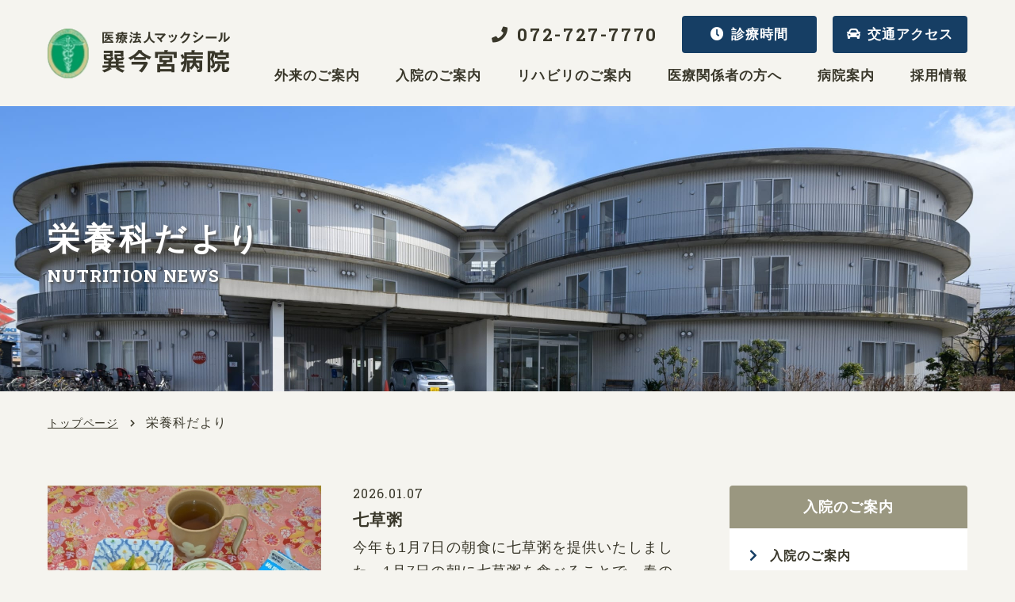

--- FILE ---
content_type: text/html; charset=utf-8
request_url: http://www.mcsyl.com/TatumiImamiyaHospital/hospitalization/health/index.html
body_size: 26611
content:
<!DOCTYPE html>
<html lang="ja">

<head prefix="og: http://ogp.me/ns# fb: http://ogp.me/ns/fb# article: http://ogp.me/ns/article#">
  <meta charset="UTF-8">
  <title>栄養科だより｜巽今宮病院｜大阪府箕面市</title>
  <meta name="description" content="医療法人マックシール 巽今宮病院(箕面市)「お食事について」のページです。患者様の病状や歯の状態、好き嫌いの嗜好にも配慮しながら、美味しく、楽しく食べられる食事を目指し、毎日真心を込めて作っています。日々のお食事の写真も掲載しております。">
  <meta name="keywords" content="巽今宮病院,食事">
  <meta name="viewport" content="width=device-width, initial-scale=1, maximum-scale=1">
  <meta name="format-detection" content="telephone=no">
  <link rel="icon" href="/TatumiImamiyaHospital/user/favicon.ico?ctime=20201218131935" type="image/x-icon" />
<link rel="shortcut icon" href="/TatumiImamiyaHospital/user/favicon.ico?ctime=20201218131935" type="image/x-icon" />

  <link rel="canonical" href="http://www.mcsyl.com/TatumiImamiyaHospital/hospitalization/health/index.html">
  <!-- ↓OGP↓-->
  <meta property="og:title" content="栄養科だより｜巽今宮病院｜大阪府箕面市" />
  <meta property="og:type" content="website" />
  <meta property="og:description" content="医療法人マックシール 巽今宮病院(箕面市)「お食事について」のページです。患者様の病状や歯の状態、好き嫌いの嗜好にも配慮しながら、美味しく、楽しく食べられる食事を目指し、毎日真心を込めて作っています。日々のお食事の写真も掲載しております。" />
  <meta property="og:url" content="http://www.mcsyl.com/TatumiImamiyaHospital/hospitalization/health/index.html" />
    
  <meta property="og:image" content="http://www.mcsyl.com/TatumiImamiyaHospital/user/media/tatsumi_imamiya_hp/common/ogp.png" />
    <meta property="og:site_name" content="巽今宮病院" />
  <!-- ↑OGP↑ -->
  <link rel="stylesheet" href="/TatumiImamiyaHospital/user/theme/tatsumi_imamiya_hp/media/css/import.css">
  <link href="//fonts.googleapis.com/css2?family=Roboto+Slab:wght@400;700&display=swap" rel="stylesheet">
  <link rel="stylesheet" href="//use.fontawesome.com/releases/v5.13.0/css/all.css">
  
<!-- BLOCK -->
<!-- block block_ga --><script type="text/javascript">// <![CDATA[
var _gaq = _gaq || []; _gaq.push(['_setAccount', 'UA-35847988-3']); _gaq.push(['_trackPageview']);	ga('require', 'displayfeatures'); (function() { var ga = document.createElement('script'); ga.type = 'text/javascript'; ga.async = true; ga.src = ('https:' == document.location.protocol ? 'https://ssl' : 'http://www') + '.google-analytics.com/ga.js'; var s = document.getElementsByTagName('script')[0]; s.parentNode.insertBefore(ga, s); })();
// ]]></script>
<!-- Global site tag (gtag.js) - Google Analytics -->
<script async="" src="https://www.googletagmanager.com/gtag/js?id=G-ZNCEPR9R6D" type="text/javascript"></script>
<script type="text/javascript">// <![CDATA[
window.dataLayer = window.dataLayer || [];
  function gtag(){dataLayer.push(arguments);}
  gtag('js', new Date());

  gtag('config', 'G-ZNCEPR9R6D');
// ]]></script>
<!-- /BLOCK -->

<style type="text/css">
.bread-crum li:nth-child(2) {display: none;}

.meal-list li .img-wrap::before {
    display:none;
}
</style>
</head>

<body>
  <script src="//ajax.googleapis.com/ajax/libs/jquery/2.2.4/jquery.min.js"></script>
  <script src="//cdn.jsdelivr.net/npm/viewport-extra@1.0.3/dist/viewport-extra.min.js"></script>
  <script src="/TatumiImamiyaHospital/user/theme/tatsumi_imamiya_hp/media/js/module/objectfit.js"></script>
  <script src="/TatumiImamiyaHospital/user/theme/tatsumi_imamiya_hp/media/js/common.js"></script>

  <!-- Container -->
  <div class="l-container">

    
<!-- BLOCK_HEADER -->
<!-- block block_header --><header>
<div class="h-wrap">
<div class="h-left">
<h1><a href="/TatumiImamiyaHospital/index.html" class="logo"><img src="/TatumiImamiyaHospital/user/media/tatsumi_imamiya_hp/layout/header/logo.png" alt="栄養科だより" /></a></h1>
</div>
<div class="h-right">
<div class="h-top-right"><a href="tel:0727277770" class="tel">072-727-7770</a> <a href="/TatumiImamiyaHospital/gairai.html#reception" class="h-btn clock">診療時間</a> <a href="/TatumiImamiyaHospital/access.html" class="h-btn car">交通アクセス</a></div>
<div class="h-bottom-right">
<ul class="g-nav">
<li><a href="/TatumiImamiyaHospital/gairai.html">外来のご案内</a></li>
<li><a href="/TatumiImamiyaHospital/hospitalization/index.html">入院のご案内</a></li>
<li><a href="/TatumiImamiyaHospital/rehabilitation/index.html">リハビリのご案内</a></li>
<li><a href="/TatumiImamiyaHospital/medical.html">医療関係者の方へ</a></li>
<li><a href="/TatumiImamiyaHospital/about/index.html">病院案内</a></li>
<li><a href="https://mcsyl-recruit.com/recruit/index.html" target="_blank" title="マックシール採用サイトに遷移します">採用情報</a></li>
</ul>
</div>
</div>
</div>
<div class="tb-btns"><a href="/TatumiImamiyaHospital/access.html" class="tel" style="width: 59px;"> <img src="/TatumiImamiyaHospital/user/media/tatsumi_imamiya_hp/layout/header/access02.png" alt="交通アクセス" /> </a> <a href="tel:0727277770" class="tel"> <img src="/TatumiImamiyaHospital/user/media/tatsumi_imamiya_hp/layout/header/tel02.png" alt="電話番号：072-727-7770" /> </a> <button class="slidemenu-btn"> <img src="/TatumiImamiyaHospital/user/media/tatsumi_imamiya_hp/layout/header/menu.png" alt="メニューを開く" /> </button></div>
</header>
<style><!--
@media only screen and (max-width: 768px){
header .tb-btns>* {
    width: 30px;
    height: auto;
    line-height: 1 !important;
    padding: 0;
    margin-left: 15px;
}}
--></style><!-- block block_slidemenu --><div class="slide-menu">
<ul class="slidemenu-list">
<li><a href="/TatumiImamiyaHospital/index.html">トップページ</a></li>
<li class="accordion">病院紹介</li>
<li class="toggle">
<ul class="inner-list">
<li><a href="/TatumiImamiyaHospital/about/index.html">病院紹介</a></li>
<li><a href="/TatumiImamiyaHospital/about/greeting.html">院長挨拶</a></li>
<li><a href="/TatumiImamiyaHospital/about/characteristic.html">特徴や魅力</a></li>
<li><a href="/TatumiImamiyaHospital/about/outline.html">施設概要/沿革</a></li>
<li><a href="/TatumiImamiyaHospital/about/byoutou.html">病棟紹介</a></li>
<li><a href="/TatumiImamiyaHospital/about/garalley.html">院内ギャラリー</a></li>
</ul>
</li>
<li><a href="">外来受診のご案内</a></li>
<li><a href="/TatumiImamiyaHospital/hospitalization/index.html">入院のご案内</a></li>
<li><a href="/TatumiImamiyaHospital/hospitalization/meals.html">お食事について</a></li>
<li><a href="/TatumiImamiyaHospital/hospitalization/health/index.html">栄養科だより</a></li>
<li><a href="/TatumiImamiyaHospital/visitation.html">面会される方</a></li>
<li class="accordion">リハビリについて</li>
<li class="toggle">
<ul class="inner-list">
<li><a href="/TatumiImamiyaHospital/rehabilitation/index.html">リハビリのご案内</a></li>
<li><a href="/TatumiImamiyaHospital/rehabilitation/about.html">特長について</a></li>
<li><a href="/TatumiImamiyaHospital/rehabilitation/pt.html">理学療法のご紹介</a></li>
<li><a href="/TatumiImamiyaHospital/rehabilitation/ot.html">作業療法のご紹介</a></li>
<li><a href="/TatumiImamiyaHospital/rehabilitation/st.html">言語聴覚療法のご紹介</a></li>
<li><a href="/TatumiImamiyaHospital/rehabilitation/activities.html">各種取り組み</a></li>
<li><a href="/TatumiImamiyaHospital/rehabilitation/info/index.html">リハビリお知らせ</a></li>
</ul>
</li>
<li><a href="/TatumiImamiyaHospital/medical.html">医療関係者の方へ</a></li>
<li><a href="https://mcsyl-recruit.com/index.html" target="_blank">採用情報</a></li>
<li><a href="/TatumiImamiyaHospital/faq.html">よくある質問</a></li>
<li><a href="/TatumiImamiyaHospital/event/index.html">行事案内</a></li>
<li><a href="/TatumiImamiyaHospital/access.html">交通アクセス</a></li>
<li><a href="/TatumiImamiyaHospital/news/index.html">お知らせ</a></li>
</ul>
</div><!-- block block_key-sub01 --><div class="key-visual">
<div class="img-wrap ob-c"><img src="/TatumiImamiyaHospital/user/media/tatsumi_imamiya_hp/common/key.jpg" alt="キービジュアル" /></div>
<div class="container">
<div class="txt-wrap">
<h2>栄養科だより<span>Nutrition news</span></h2>
</div>
</div>
</div><!-- block block_breadcrumb --><div class="container">
<ul class="bread-crum">
<li><a href="/TatumiImamiyaHospital/index.html">トップページ</a></li>
<li><a href="/TatumiImamiyaHospital/hospitalization/health/">栄養科だより</a></li>
<li>栄養科だより</li>
</ul>
</div>
<!-- /BLOCK_HEADER -->


    <!-- Main -->
    <div class="l-main">
      <div class="container">

      
<!-- BLOCK_TOP -->

<!-- /BLOCK_TOP -->


        <div class="sub-section">
          <div class="l-page">
<!-- PAGE -->
<div><ul class="meal-list"><li>
<div class="img-wrap ob-c"><img src="/TatumiImamiyaHospital/user/news/248/cfprkaolxunelb1b60d-l2e5m2wm9bnb.jpg" alt="七草粥" title="七草粥" /></div>
<div class="txt-wrap"><time datetime="2026.01.07">2026.01.07</time>
<p class="tiny-head">七草粥</p>
<p class="sub">今年も1月7日の朝食に七草粥を提供いたしました。1月7日の朝に七草粥を食べることで、春の若草の生命力を取り入れ、無病息災を願う日として世間に広まったそうです。普段、お粥を召し上がらない患者様からも嬉しかったとお声掛け頂きました。</p>
<div class="white">
<p class="f18px f16px-tb">【献立】</p>
<p>七草粥、厚焼き玉子、浅漬け、味噌汁、牛乳</p>
</div>
</div>
</li>
<li>
<div class="img-wrap ob-c"><img src="/TatumiImamiyaHospital/user/news/249/qdq4w875l97t8noc8s0xe5-s4eswa1yj.jpg" alt="七草粥" title="七草粥" /></div>
<div class="txt-wrap"><time datetime="2026.01.07">2026.01.07</time>
<p class="tiny-head">七草粥</p>
<p class="sub">今年も1月7日の朝食に七草粥を提供いたしました。1月7日の朝に七草粥を食べることで、春の若草の生命力を取り入れ、無病息災を願う日として世間に広まったそうです。普段、お粥を召し上がらない患者様からも嬉しかったとお声掛け頂きました。</p>
<div class="white">
<p class="f18px f16px-tb">【献立】</p>
<p>七草粥、厚焼き玉子、浅漬け、味噌汁、牛乳</p>
</div>
</div>
</li>
<li>
<div class="img-wrap ob-c"><img src="/TatumiImamiyaHospital/user/news/247/54jvb3fb71vj5kv35ljutshtwy4vk32s.jpg" alt="1月2日　すき焼き御膳" title="1月2日　すき焼き御膳" /></div>
<div class="txt-wrap"><time datetime="2026.01.02">2026.01.02</time>
<p class="tiny-head">1月2日　すき焼き御膳</p>
<p class="sub">明けましておめでとうございます。今年も年初めに、見た目も華やかで豪華なお祝い御膳を提供することが出来ました。昨年同様、美味しい食事が提供できるように一生懸命努力してまいります。本年もどうぞよろしくお願い申し上げます。</p>
<div class="white">
<p class="f18px f16px-tb">【献立】</p>
<p>ご飯、すき焼き風煮、いんげんの胡麻味噌和え、紅白そうめんのお吸い物、果物</p>
</div>
</div>
</li>
<li>
<div class="img-wrap ob-c"><img src="/TatumiImamiyaHospital/user/news/246/_0h20oix704exgxv1zo88r323jk96txx.jpg" alt="お祝い御膳" title="お祝い御膳" /></div>
<div class="txt-wrap"><time datetime="2026.01.01">2026.01.01</time>
<p class="tiny-head">お祝い御膳</p>
<p class="sub">明けましておめでとうございます。今年も年初めに、見た目も華やかで豪華なお祝い御膳を提供することが出来ました。昨年同様、美味しい食事が提供できるように一生懸命努力してまいります。本年もどうぞよろしくお願い申し上げます。</p>
<div class="white">
<p class="f18px f16px-tb">【献立】</p>
<p>赤飯、鰤の照り焼き、天ぷら盛り合わせ、炊き合わせ、関西風雑煮、きなこプリン</p>
</div>
</div>
</li>
<li>
<div class="img-wrap ob-c"><img src="/TatumiImamiyaHospital/user/news/245/yjelycw7pu5roj6f0cf2ig7dwmsd16vo.jpg" alt="年越しそば" title="年越しそば" /></div>
<div class="txt-wrap"><time datetime="2025.12.31">2025.12.31</time>
<p class="tiny-head">年越しそば</p>
<p class="sub">蕎麦の麺がほかの麺類よりも歯切れがいい、または切れやすいということから、一年の災難や苦労を断ち切るという意味があります。今年も12月31日の昼食にだし汁にかき揚げの油が調和した旨味たっぷりのお蕎麦を提供いたしました。ゆかり御飯、だし巻き卵やオクラで彩りも合わせて、今年の締めにふさわしい料理となりました。</p>
<div class="white">
<p class="f18px f16px-tb">【献立】</p>
<p>ゆかり御飯、年越しそば（かき揚げ入り）、だし巻き卵、オクラの和え物</p>
</div>
</div>
</li>
<li>
<div class="img-wrap ob-c"><img src="/TatumiImamiyaHospital/user/news/244/-v0d2hirp61-cobtb80c1jmvgn6cuk3j.jpg" alt="クリスマスランチ" title="クリスマスランチ" /></div>
<div class="txt-wrap"><time datetime="2025.12.25">2025.12.25</time>
<p class="tiny-head">クリスマスランチ</p>
<p class="sub">クリスマスらしい彩り豊かなメニューでした。オムライスとフライドチキンはワンプレートにのせ、普段とは違う盛り付けを楽しんでいただきました。サラダは緑や赤が入ったブロッコリーとパプリカでクリスマスカラーに。クラムチャウダーはあさりをたっぷりに使い、貝の旨味が効いた優しい味付けにしました。デザートは手作りのかぼちゃのケーキに苺や生クリームをのせて上品に仕上げました。</p>
<div class="white">
<p class="f18px f16px-tb">【献立】</p>
<p>オムライス、フライドチキン、サラダ、クラムチャウダー、かぼちゃのチーズケーキ</p>
</div>
</div>
</li>
<li>
<div class="img-wrap ob-c"><img src="/TatumiImamiyaHospital/user/news/243/d7nmnrgsj-k16jljnpn878gpt1u3z-wp.jpg" alt="豚丼ランチ" title="豚丼ランチ" /></div>
<div class="txt-wrap"><time datetime="2025.11.19">2025.11.19</time>
<p class="tiny-head">豚丼ランチ</p>
<p class="sub">去年大好評だった豚丼ランチを今年も提供しました。豚丼は2枚重ねして分厚くした豚バラ肉を、1枚ずつ丁寧にフライパンで焼き上げ、油にくぐらせた白葱をトッピングする事で、香ばしさを強く引き出しました。普段登場する事のない、たこを使用したカルパッチョも大人気でした。中国風の揚げ菓子であるカニクリーム揚げ“炸牛奶”を、一品として元中華料理店出身の調理師が手作りしましたが、こちらも意外な味で美味しかったと大変喜んで頂けました。</p>
<div class="white">
<p class="f18px f16px-tb">【献立】</p>
<p>豚丼、たこのカルパッチョ風、味噌汁、黒ごまプリン、炸牛奶(ザーニュウナイ)</p>
</div>
</div>
</li>
<li>
<div class="img-wrap ob-c"><img src="/TatumiImamiyaHospital/user/news/242/563uknl1ee6j-dgkuzkxm764l5j8-md-.jpg" alt="ハロウィンランチ" title="ハロウィンランチ" /></div>
<div class="txt-wrap"><time datetime="2025.10.31">2025.10.31</time>
<p class="tiny-head">ハロウィンランチ</p>
<p class="sub">今日はハロウィンにちなんだ特別ランチでした。マッシュルームの香りが広がるピラフに、星形とハート型のチーズを飾ったミートローフをジューシーに焼き上げました。紫キャベツや黄パプリカ、水菜を使ったカラフルなサラダと、野菜たっぷりのミネストローネで栄養バランスも満点に。デザートには、患者様にはジャック・オー・ランタンの顔をあしらったかぼちゃプリンを、職員にはチョコチップとキャラメルの入った、香ばしい手作りスコーンをご用意しました。見た目も味も楽しい、心あたたまるハロウィンランチとなりました。</p>
<div class="white">
<p class="f18px f16px-tb">【献立】</p>
<p>ピラフ、ミートローフ、彩りサラダ、ミネストローネ、かぼちゃプリン(職員はスコーン)</p>
</div>
</div>
</li>
<li>
<div class="img-wrap ob-c"><img src="/TatumiImamiyaHospital/user/news/240/61dxp_j11tzogw4-l9pz5qpd34ybt5ve.jpg" alt="敬老の日御膳" title="敬老の日御膳" /></div>
<div class="txt-wrap"><time datetime="2025.09.22">2025.09.22</time>
<p class="tiny-head">敬老の日御膳</p>
<p class="sub">敬老の日のお祝いにふさわしい赤飯と天ぷらをご用意しました。毎年人気な赤飯は、お粥の方にも対応しており大変喜ばれます。今年はにんにくたっぷりのきのこのポルチーニも取り入れてみました。近づく秋を感じ、食欲が沸くご馳走となり、皆様に満足して頂けました。</p>
<div class="white">
<p class="f18px f16px-tb">【献立】</p>
<p>赤飯、天ぷら盛り合わせ、なます、きのこのポルチーニ風、赤だし、黒糖くずもち</p>
</div>
</div>
</li>
<li>
<div class="img-wrap ob-c"><img src="/TatumiImamiyaHospital/user/news/238/r7uwtvttwapbuitwcv74eb3fy8n4offx.jpg" alt="カレーランチ" title="カレーランチ" /></div>
<div class="txt-wrap"><time datetime="2025.08.07">2025.08.07</time>
<p class="tiny-head">カレーランチ</p>
<p class="sub">今回は夏の暑さに負けないよう夏野菜カレーランチを提供しました。カレーのトッピングには茄子・赤パプリカ・オクラ・カボチャ・ゆで卵と彩り豊かに提供しました。小鉢のハッシュドポテトはボリュームある大きさで職員からは「食べ応え十分！」とのご意見を頂きました。デザートには当院で採れたミントとブルーベリーを添えて華やかさを演出しました。患者様にも「食欲が出た！」とお言葉を頂き、大変嬉しかったです。</p>
<div class="white">
<p class="f18px f16px-tb">【献立】</p>
<p>夏野菜カレーランチ、ハッシュドポテト、コールスローサラダ、デザート</p>
</div>
</div>
</li>
 </ul>
<div class="pager -news mb20">  <span class="current">1</span>    <a href="/TatumiImamiyaHospital/hospitalization/health/index.html?page_hospitalization%252Fhealth=2">2</a>  </div>
</div>
<!-- /PAGE -->
</div>
          <div class="l-side">
<!-- BLOCK_RIGHT -->
<!-- block block_column-nyuin --><p class="side-head">入院のご案内</p>
<ul class="side-menu mb30">
<li><a href="/TatumiImamiyaHospital/hospitalization/index.html">入院のご案内</a></li>
<li><a href="/TatumiImamiyaHospital/hospitalization/index.html#tab01">入院前の確認事項</a></li>
<li><a href="/TatumiImamiyaHospital/hospitalization/index.html#tab02">入院生活について</a></li>
<li><a href="/TatumiImamiyaHospital/hospitalization/index.html#tab03">退院・会計について</a></li>
<li><a href="/TatumiImamiyaHospital/hospitalization/index.html#tab04">各種料金について</a></li>
<li><a href="/TatumiImamiyaHospital/hospitalization/meals.html">お食事について</a></li>
<li><a href="/TatumiImamiyaHospital/hospitalization/health/index.html">栄養科だより</a></li>
</ul>
<div class="side-img mb30 hover-all fade"><a href="/TatumiImamiyaHospital/visitation.html"></a>
<div class="img-wrap"><img src="/TatumiImamiyaHospital/user/media/tatsumi_imamiya_hp/common/img02.jpg" alt="面会について" /> <span class="cover"></span></div>
<div class="txt-wrap">
<p class="ttl">面会について</p>
</div>
</div><!-- block block_column-common --><p class="side-head">外来受付のご案内</p>
<ul class="side-menu -time">
<li>
<p class="ttl">受付時間</p>
<p class="sub"><span>8</span>時<span>00</span>分〜<span>11</span>時<span>30</span>分</p>
</li>
<li>
<p class="ttl">診療時間</p>
<p class="sub"><span>9</span>時<span>00</span>分〜<span>12</span>時<span>00</span>分</p>
</li>
<li>
<p class="ttl">休診日</p>
<p class="txt">日曜・祝日・<br />年末年始（12/30~翌1/3）</p>
</li>
<li><a href="http://www.mcsyl.com/TatumiImamiyaHospital/gairai.html#schedule" class="side-btn mb10">外来担当医表</a> <a href="/TatumiImamiyaHospital/access.html" class="side-btn">交通アクセス</a></li>
</ul>
<div class="center-text"><a href="https://mcsyl-recruit.com/recruit/index.html" class="fade" target="_blank"><img src="/TatumiImamiyaHospital/user/media/tatsumi_imamiya_hp/common/img01.jpg" alt="採用サイトバナー" /></a></div>
<!-- /BLOCK_RIGHT -->
</div>
        </div>

      
<!-- BLOCK_BOTTOM -->

<!-- /BLOCK_BOTTOM -->


      </div>
    </div>
    <!-- /Main -->

    
<!-- BLOCK_FOOTER -->
<!-- block block_footer --><footer>
<div class="access-wrap" data-aos="fade-up">
<div class="access-left">
<h6>access</h6>
<p class="ls0 mb20 mb15-tb">〒562-0033<br />大阪府箕面市今宮3-19-27</p>
<div class="g-map" data-aos="fade-left"><iframe width="660" height="410" style="border: 0;" src="https://www.google.com/maps/embed?pb=!1m18!1m12!1m3!1d638.1291882120945!2d135.49973673411108!3d34.8313159057991!2m3!1f0!2f0!3f0!3m2!1i1024!2i768!4f13.1!3m3!1m2!1s0x6000fba438e6e635%3A0x718aeb1bbd0ec788!2z44CSNTYyLTAwMzMg5aSn6Ziq5bqc566V6Z2i5biC5LuK5a6u77yT5LiB55uu77yR77yZ4oiS77yS77yXIOW3veS7iuWurueXhemZou-8iOODnuODg-OCr-OCt-ODvOODq--8iQ!5e0!3m2!1sja!2sjp!4v1592548161317!5m2!1sja!2sjp" frameborder="0" allowfullscreen="" aria-hidden="false" tabindex="0"></iframe></div>
<a href="/TatumiImamiyaHospital/access.html#tab01" class="top-btn bus mb10">電車・バスをご利用の方</a> <a href="/TatumiImamiyaHospital/access.html#tab03" class="top-btn car mb25 mb15-tb">お車をご利用の方</a>
<p class="ls0 mb20 f12px-tb">巽病院と巽今宮病院への移動は送迎バスをご利用ください。</p>
<a href="/TatumiImamiyaHospital/user/media/tatsumi_imamiya_hp/pdf/250601_busjikokuhyou.pdf" class="link-btn" target="_blank">運行表はこちら</a></div>
<div class="access-nav">
<div class="access-head">
<p>関連施設<br class="pc" /><span class="tb">・</span>関連サイト</p>
</div>
<ul class="clone-list">
<li><a href="http://www.mcsyl.com/" target="_blank" rel="noopener">医療法人マックシール</a></li>
<li><a href="http://www.mcsyl.com/rouken/" target="_blank" rel="noopener">介護老人保健施設</a></li>
<li><a href="http://www.mcsyl.com/daycare/" target="_blank" rel="noopener">在宅サービス</a></li>
</ul>
</div>
<button href="#" class="top-btn site open-menu">サイト内ページ一覧</button>
<div class="f-nav-wrap">
<div class="inner-wrap">
<ul class="f-nav">
<li><a href="/TatumiImamiyaHospital/index.html">トップページ</a></li>
<li><a href="/TatumiImamiyaHospital/about/index.html">病院紹介</a></li>
<li class="inner-list">
<ul>
<li><a href="/TatumiImamiyaHospital/about/greeting.html">院長挨拶</a></li>
<li><a href="/TatumiImamiyaHospital/about/characteristic.html">特長や魅力</a></li>
<li><a href="/TatumiImamiyaHospital/about/outline.html">施設概要/沿革</a></li>
<li><a href="/TatumiImamiyaHospital/about/byoutou.html">病棟紹介</a></li>
<li><a href="/TatumiImamiyaHospital/about/garalley.html">院内ギャラリー</a></li>
<li><a href="/TatumiImamiyaHospital/medical.html">医療関係者の方へ</a></li>
</ul>
</li>
</ul>
</div>
<div class="inner-wrap">
<ul class="f-nav">
<li><a href="/TatumiImamiyaHospital/gairai.html">外来受診のご案内</a></li>
<li><a href="/TatumiImamiyaHospital/hospitalization/index.html">入院のご案内</a></li>
<li class="inner-list">
<ul>
<li><a href="/TatumiImamiyaHospital/hospitalization/meals.html">お食事について</a></li>
<li><a href="/TatumiImamiyaHospital/hospitalization/health/index.html">栄養科だより</a></li>
</ul>
</li>
<li><a href="/TatumiImamiyaHospital/visitation.html">面会される方</a></li>
</ul>
</div>
<div class="inner-wrap">
<ul class="f-nav">
<li><a href="/TatumiImamiyaHospital/rehabilitation/index.html">リハビリのご案内</a></li>
<li class="inner-list">
<ul>
<li><a href="/TatumiImamiyaHospital/rehabilitation/about.html">特長について</a></li>
<li><a href="/TatumiImamiyaHospital/rehabilitation/pt.html">理学療法のご紹介</a></li>
<li><a href="/TatumiImamiyaHospital/rehabilitation/ot.html">作業療法のご紹介</a></li>
<li><a href="/TatumiImamiyaHospital/rehabilitation/st.html">言語聴覚療法のご紹介</a></li>
<li><a href="/TatumiImamiyaHospital/rehabilitation/activities.html">各種取り組み</a></li>
<li><a href="/TatumiImamiyaHospital/rehabilitation/info/index.html">リハビリお知らせ</a></li>
</ul>
</li>
</ul>
</div>
<div class="inner-wrap">
<ul class="f-nav">
<li><a href="/TatumiImamiyaHospital/faq.html">よくある質問</a></li>
<li><a href="/TatumiImamiyaHospital/event/index.html">行事案内</a></li>
<li><a href="/TatumiImamiyaHospital/access.html">交通アクセス</a></li>
<li><a href="/TatumiImamiyaHospital/news/index.html">お知らせ</a></li>
</ul>
</div>
</div>
</div>
<div class="f-bottom-wrap">
<div class="f-left"><a href="/TatumiImamiyaHospital/index.html" class="logo"><img src="/TatumiImamiyaHospital/user/media/tatsumi_imamiya_hp/layout/footer/logo.png" alt="医療法人マックシール 巽今宮病院 ロゴ" /></a>
<p class="address">〒562-0033 大阪府箕面市今宮3-19-27<br />TEL. 072-727-7770（代）</p>
<a href="https://goo.gl/maps/9hdDkuPG5WDXuEDQ7" target="_blank" class="map">map</a></div>
<p class="copy">Copyright© McSYL Tatsumi Clinic ＆ Hospital. All rights reserved.</p>
</div>
</footer>
<!-- /BLOCK_FOOTER -->


  </div>
  <!-- /Container -->

<script type="text/javascript" src="/TatumiImamiyaHospital/user/js/jquery.matchHeight-min.js"></script>
<script type="text/javascript" src="/TatumiImamiyaHospital/user/js/tab.js"></script>
<script type="text/javascript">
    $('.tab-list').tab();
    $('.tab-list li a').matchHeight();
</script>
</body>

</html>

--- FILE ---
content_type: text/css
request_url: http://www.mcsyl.com/TatumiImamiyaHospital/user/theme/tatsumi_imamiya_hp/media/css/import.css
body_size: 160658
content:
*,::before,::after{-webkit-box-sizing:border-box;box-sizing:border-box}*{font-size:inherit;line-height:inherit;letter-spacing:.06em}body.top *{letter-spacing:.06em}::before,::after{display:inline-block;text-decoration:inherit;vertical-align:inherit}html{font-family:sans-serif;-ms-text-size-adjust:100%;-webkit-text-size-adjust:100%}body{background:#fff;margin:0;padding:0;-webkit-font-smoothing:antialiased}footer,header,hgroup,nav,section{display:block}audio,canvas,progress,video{display:inline-block;vertical-align:baseline}audio:not([controls]){display:none;height:0}[hidden]{display:none}a{background-color:rgba(0,0,0,0)}a:active,a:hover{outline:0}b,strong{font-weight:bold}small{font-size:80%}sub,sup{font-size:75%;line-height:0;position:relative;vertical-align:baseline}sup{top:-0.5em}sub{bottom:-0.25em}img{border:0;vertical-align:bottom;max-width:100%}img.pdf_icon{vertical-align:middle}svg:not(:root){overflow:hidden}hr{-webkit-box-sizing:content-box;box-sizing:content-box;height:0}*:not(input):not(select):not(button):not(textarea):not(label):focus{outline:none}select{height:30px;color:inherit;font:inherit;margin:0;padding:0 20px 0 5px;line-height:1}button,input,textarea{color:inherit;font:inherit;margin:0;padding:4px 6px;border:1px solid #ccc;border-radius:4px;outline:none}input:not([type=checkbox]):not([type=radio]),textarea,button{-webkit-appearance:none}input{padding:0 6px}input:focus,textarea:focus{outline:none}input[type=button],input[type=submit]{background-color:rgba(0,0,0,0);border:none}button{overflow:visible;background-color:rgba(0,0,0,0);border-radius:0;border:none}button,select{text-transform:none}button,input[type=button],input[type=reset],input[type=submit]{-webkit-appearance:none;cursor:pointer}button[disabled],input[disabled]{cursor:default}button::-moz-focus-inner,input::-moz-focus-inner{border:0;padding:0}input{line-height:normal}input[type=checkbox],input[type=radio]{-webkit-box-sizing:border-box;box-sizing:border-box;padding:0 5px 0 0}input[type=number]::-webkit-inner-spin-button,input[type=number]::-webkit-outer-spin-button{height:auto}input[type=search]{-webkit-appearance:textfield;-webkit-box-sizing:content-box;box-sizing:content-box}input[type=search]::-webkit-search-cancel-button,input[type=search]::-webkit-search-decoration{-webkit-appearance:none}input[type=text],select,textarea{font-size:100%}input[type=text]:focus,textarea:focus{-webkit-transition:.2s;transition:.2s}input[type=text]:focus,textarea:focus{border-color:rgba(82,168,236,.8);outline:0;outline:thin dotted \9 ;-webkit-box-shadow:inset 0 1px 1px rgba(0,0,0,.075),0 0 8px rgba(82,168,236,.6);box-shadow:inset 0 1px 1px rgba(0,0,0,.075),0 0 8px rgba(82,168,236,.6)}textarea{overflow:auto;resize:vertical}label{display:inline-block}table{border-collapse:collapse;border-spacing:0}td,th{padding:0;text-align:left;vertical-align:top}ol{list-style-position:inside}li{list-style-type:none}address{font-style:normal}div,dl,dt,dd,ul,ol,li,h1,h2,h3,h4,h5,h6,form,p,table,thead,tbody,tfoot,address{margin:0;padding:0}input,textarea,table,thead,tbody,tfoot,address{text-align:left}div,dl,dt,dd,ul,ol,li,form,p{text-align:inherit}h1,h2,h3,h4,h5,h6{line-height:normal;font-weight:normal}figure{margin:0}.top-btn{width:100%;color:#fff;display:inline-block;background:#163e64;-webkit-transition:.3s;transition:.3s;border-radius:4px;padding:10px;text-align:center;text-decoration:none;font-size:19px;font-weight:bold}.top-btn:before{font-family:"Font Awesome 5 Free";margin-right:8px}.top-btn.question:before{content:""}.top-btn.file:before{content:""}.top-btn.arrow{position:relative}.top-btn.arrow:before{content:"";position:absolute;font-size:12px;left:15px;top:50%;-webkit-transform:translateY(-50%);transform:translateY(-50%)}.top-btn.site{background:#9a9780;padding:21px}.top-btn.site.open{border-bottom-left-radius:0;border-bottom-right-radius:0}.top-btn.site:before{content:""}.top-btn.site:hover{-webkit-box-shadow:0 0 0 1px #9a9780 inset;box-shadow:0 0 0 1px #9a9780 inset;color:#fff;background:#b1ae97}@media only screen and (max-width: 768px){.top-btn.site{padding:14.5px}}.top-btn.ppl:before{content:""}.top-btn.nurse{background:#b7525a}.top-btn.nurse:before{content:""}.top-btn.nurse:hover{-webkit-box-shadow:0 0 0 1px #b7525a inset;box-shadow:0 0 0 1px #b7525a inset;background:#be646b;color:#fff}.top-btn.bus{position:relative}.top-btn.bus:before{content:"";position:absolute;left:20px;top:50%;-webkit-transform:translateY(-50%);transform:translateY(-50%)}.top-btn.car{position:relative}.top-btn.car:before{content:"";position:absolute;left:20px;top:50%;-webkit-transform:translateY(-50%);transform:translateY(-50%)}.top-btn:hover{-webkit-box-shadow:0 0 0 1px #163e64 inset;box-shadow:0 0 0 1px #163e64 inset;color:#fff;background:#1d4b77}@media only screen and (max-width: 768px){.top-btn{font-size:15px}.top-btn.site{font-size:14px}}.link-btn{letter-spacing:0;color:#163e64 !important;text-decoration:none;-webkit-box-orient:horizontal;-webkit-box-direction:normal;-webkit-flex-direction:row;-ms-flex-direction:row;flex-direction:row;-webkit-flex-wrap:wrap;-ms-flex-wrap:wrap;flex-wrap:wrap;-webkit-box-pack:start;-webkit-justify-content:flex-start;-ms-flex-pack:start;justify-content:flex-start;-webkit-box-align:center;-webkit-align-items:center;-ms-flex-align:center;align-items:center;display:-webkit-box;display:-webkit-flex;display:-ms-flexbox;display:flex;font-size:17px;font-weight:bold}.link-btn:before{content:"";font-size:10px;font-family:"Font Awesome 5 Free";-webkit-box-orient:horizontal;-webkit-box-direction:normal;-webkit-flex-direction:row;-ms-flex-direction:row;flex-direction:row;-webkit-flex-wrap:wrap;-ms-flex-wrap:wrap;flex-wrap:wrap;-webkit-box-pack:center;-webkit-justify-content:center;-ms-flex-pack:center;justify-content:center;-webkit-box-align:center;-webkit-align-items:center;-ms-flex-align:center;align-items:center;display:-webkit-box;display:-webkit-flex;display:-ms-flexbox;display:flex;-webkit-transform:translateY(-1px);transform:translateY(-1px);width:26px;height:26px;border-radius:50%;border:1px solid #163e64;margin-right:10px;padding-left:2px;-webkit-transition:.3s;transition:.3s}.link-btn:hover:before{-webkit-transform:translate(4px, -1px);transform:translate(4px, -1px)}@media only screen and (max-width: 768px){.link-btn{font-size:14px}.link-btn:before{width:25px;height:25px;margin-right:8px;font-size:10px;-webkit-transform:scale(0.8);transform:scale(0.8)}}.button01{display:inline-block;width:100%;max-width:390px;font-weight:bold;color:#fff;line-height:1.7;letter-spacing:0;text-align:center;text-decoration:none;background:#163e64;border:1px solid #163e64;border-radius:4px;padding:14px 5px;position:relative;-webkit-transition:.3s;transition:.3s}.button01::before{content:"";font-size:13px;font-family:"Font Awesome 5 Free";font-weight:900;color:#fff;position:absolute;top:50%;-webkit-transform:translateY(-50%);transform:translateY(-50%);left:15px;-webkit-transition:.3s;transition:.3s}.button01:hover{background:#fff;color:#163e64}.button01:hover::before{color:#163e64;-webkit-transform:translateY(-50%) translateX(5px);transform:translateY(-50%) translateX(5px)}.button01.-reverse{max-width:280px}.button01.-reverse::before{-webkit-transform:translateY(-50%) rotate(180deg);transform:translateY(-50%) rotate(180deg)}.button01.-reverse:hover::before{-webkit-transform:translateY(-50%) translateX(-5px) rotate(180deg);transform:translateY(-50%) translateX(-5px) rotate(180deg)}@media only screen and (max-width: 768px){.button01{padding:12px 5px}}.table01,.doctor-table{width:100%}.table01 th,.doctor-table th,.table01 td,.doctor-table td{border:1px solid #dedccf;padding:14px 20px;line-height:1.7;font-size:16px;letter-spacing:.04em}.table01 th,.doctor-table th{background:#f8f8f8;border-right:none}.table01 td,.doctor-table td{letter-spacing:0;border-left:none}@media only screen and (max-width: 768px){.table01 th,.doctor-table th,.table01 td,.doctor-table td{width:auto !important;font-size:14px}.table01 th,.doctor-table th{white-space:nowrap}}.table01.-white td,.-white.doctor-table td{background:#fff;padding:11.5px 20px}.table01.-white td,.-white.doctor-table td,.table01.-white th,.-white.doctor-table th{border:1px solid #ddd;letter-spacing:.04em}@media only screen and (max-width: 768px){.table01.-white td,.-white.doctor-table td,.table01.-white th,.-white.doctor-table th{padding:5px}}@media only screen and (max-width: 768px)and (max-width: 480px){.table01.-white td,.-white.doctor-table td,.table01.-white th,.-white.doctor-table th{font-size:10px}}.table01.-center th,.-center.doctor-table th{text-align:center;vertical-align:middle}.table01.-center02 th,.-center02.doctor-table th{text-align:center;vertical-align:middle}@media only screen and (max-width: 768px){.table01.-center02 th,.-center02.doctor-table th{text-align:left}}.table01.-center03 th,.-center03.doctor-table th,.table01.-center03 td,.-center03.doctor-table td{text-align:center;vertical-align:middle}.table01.-link a,.-link.doctor-table a{line-height:1}@media only screen and (max-width: 768px){.table01.-drop td,.-drop.doctor-table td,.table01.-drop th,.-drop.doctor-table th{display:block;width:100% !important;border:1px solid #dedccf;border-bottom:none;font-size:14px;white-space:normal}.table01.-drop th,.-drop.doctor-table th{border-right:1px solid #dedccf;border-bottom:none}.table01.-drop td,.-drop.doctor-table td{border-top:none}.table01.-drop tr:last-child td,.-drop.doctor-table tr:last-child td{border-bottom:1px solid #dedccf}.table01.-schedule td,.-schedule.doctor-table td,.table01.-schedule th,.-schedule.doctor-table th{padding:15px 10px}}.table02{width:100%}.table02 th,.table02 td{padding:15px 20px;border-bottom:1px solid #ccc;vertical-align:middle;line-height:1.6}.table02 th{border-bottom:1px solid #163e64;color:#163e64}@media only screen and (max-width: 768px){.table02 th,.table02 td{padding:10px;display:block;width:100% !important}.table02 td{border-bottom:none}}.mt0{margin-top:0px !important}.mr0{margin-right:0px !important}.mb0{margin-bottom:0px !important}.ml0{margin-left:0px !important}.pt0{padding-top:0px !important}.pr0{padding-right:0px !important}.pb0{padding-bottom:0px !important}.pl0{padding-left:0px !important}.mt1{margin-top:1px !important}.mr1{margin-right:1px !important}.mb1{margin-bottom:1px !important}.ml1{margin-left:1px !important}.pt1{padding-top:1px !important}.pr1{padding-right:1px !important}.pb1{padding-bottom:1px !important}.pl1{padding-left:1px !important}.mt2{margin-top:2px !important}.mr2{margin-right:2px !important}.mb2{margin-bottom:2px !important}.ml2{margin-left:2px !important}.pt2{padding-top:2px !important}.pr2{padding-right:2px !important}.pb2{padding-bottom:2px !important}.pl2{padding-left:2px !important}.mt3{margin-top:3px !important}.mr3{margin-right:3px !important}.mb3{margin-bottom:3px !important}.ml3{margin-left:3px !important}.pt3{padding-top:3px !important}.pr3{padding-right:3px !important}.pb3{padding-bottom:3px !important}.pl3{padding-left:3px !important}.mt4{margin-top:4px !important}.mr4{margin-right:4px !important}.mb4{margin-bottom:4px !important}.ml4{margin-left:4px !important}.pt4{padding-top:4px !important}.pr4{padding-right:4px !important}.pb4{padding-bottom:4px !important}.pl4{padding-left:4px !important}.mt5{margin-top:5px !important}.mr5{margin-right:5px !important}.mb5{margin-bottom:5px !important}.ml5{margin-left:5px !important}.pt5{padding-top:5px !important}.pr5{padding-right:5px !important}.pb5{padding-bottom:5px !important}.pl5{padding-left:5px !important}.mt6{margin-top:6px !important}.mr6{margin-right:6px !important}.mb6{margin-bottom:6px !important}.ml6{margin-left:6px !important}.pt6{padding-top:6px !important}.pr6{padding-right:6px !important}.pb6{padding-bottom:6px !important}.pl6{padding-left:6px !important}.mt7{margin-top:7px !important}.mr7{margin-right:7px !important}.mb7{margin-bottom:7px !important}.ml7{margin-left:7px !important}.pt7{padding-top:7px !important}.pr7{padding-right:7px !important}.pb7{padding-bottom:7px !important}.pl7{padding-left:7px !important}.mt8{margin-top:8px !important}.mr8{margin-right:8px !important}.mb8{margin-bottom:8px !important}.ml8{margin-left:8px !important}.pt8{padding-top:8px !important}.pr8{padding-right:8px !important}.pb8{padding-bottom:8px !important}.pl8{padding-left:8px !important}.mt9{margin-top:9px !important}.mr9{margin-right:9px !important}.mb9{margin-bottom:9px !important}.ml9{margin-left:9px !important}.pt9{padding-top:9px !important}.pr9{padding-right:9px !important}.pb9{padding-bottom:9px !important}.pl9{padding-left:9px !important}.mt10{margin-top:10px !important}.mr10{margin-right:10px !important}.mb10{margin-bottom:10px !important}.ml10{margin-left:10px !important}.pt10{padding-top:10px !important}.pr10{padding-right:10px !important}.pb10{padding-bottom:10px !important}.pl10{padding-left:10px !important}.mt11{margin-top:11px !important}.mr11{margin-right:11px !important}.mb11{margin-bottom:11px !important}.ml11{margin-left:11px !important}.pt11{padding-top:11px !important}.pr11{padding-right:11px !important}.pb11{padding-bottom:11px !important}.pl11{padding-left:11px !important}.mt12{margin-top:12px !important}.mr12{margin-right:12px !important}.mb12{margin-bottom:12px !important}.ml12{margin-left:12px !important}.pt12{padding-top:12px !important}.pr12{padding-right:12px !important}.pb12{padding-bottom:12px !important}.pl12{padding-left:12px !important}.mt13{margin-top:13px !important}.mr13{margin-right:13px !important}.mb13{margin-bottom:13px !important}.ml13{margin-left:13px !important}.pt13{padding-top:13px !important}.pr13{padding-right:13px !important}.pb13{padding-bottom:13px !important}.pl13{padding-left:13px !important}.mt14{margin-top:14px !important}.mr14{margin-right:14px !important}.mb14{margin-bottom:14px !important}.ml14{margin-left:14px !important}.pt14{padding-top:14px !important}.pr14{padding-right:14px !important}.pb14{padding-bottom:14px !important}.pl14{padding-left:14px !important}.mt15{margin-top:15px !important}.mr15{margin-right:15px !important}.mb15{margin-bottom:15px !important}.ml15{margin-left:15px !important}.pt15{padding-top:15px !important}.pr15{padding-right:15px !important}.pb15{padding-bottom:15px !important}.pl15{padding-left:15px !important}.mt16{margin-top:16px !important}.mr16{margin-right:16px !important}.mb16{margin-bottom:16px !important}.ml16{margin-left:16px !important}.pt16{padding-top:16px !important}.pr16{padding-right:16px !important}.pb16{padding-bottom:16px !important}.pl16{padding-left:16px !important}.mt17{margin-top:17px !important}.mr17{margin-right:17px !important}.mb17{margin-bottom:17px !important}.ml17{margin-left:17px !important}.pt17{padding-top:17px !important}.pr17{padding-right:17px !important}.pb17{padding-bottom:17px !important}.pl17{padding-left:17px !important}.mt18{margin-top:18px !important}.mr18{margin-right:18px !important}.mb18{margin-bottom:18px !important}.ml18{margin-left:18px !important}.pt18{padding-top:18px !important}.pr18{padding-right:18px !important}.pb18{padding-bottom:18px !important}.pl18{padding-left:18px !important}.mt19{margin-top:19px !important}.mr19{margin-right:19px !important}.mb19{margin-bottom:19px !important}.ml19{margin-left:19px !important}.pt19{padding-top:19px !important}.pr19{padding-right:19px !important}.pb19{padding-bottom:19px !important}.pl19{padding-left:19px !important}.mt20{margin-top:20px !important}.mr20{margin-right:20px !important}.mb20{margin-bottom:20px !important}.ml20{margin-left:20px !important}.pt20{padding-top:20px !important}.pr20{padding-right:20px !important}.pb20{padding-bottom:20px !important}.pl20{padding-left:20px !important}.mt25{margin-top:25px !important}.mr25{margin-right:25px !important}.mb25{margin-bottom:25px !important}.ml25{margin-left:25px !important}.pt25{padding-top:25px !important}.pr25{padding-right:25px !important}.pb25{padding-bottom:25px !important}.pl25{padding-left:25px !important}.mt30{margin-top:30px !important}.mr30{margin-right:30px !important}.mb30{margin-bottom:30px !important}.ml30{margin-left:30px !important}.pt30{padding-top:30px !important}.pr30{padding-right:30px !important}.pb30{padding-bottom:30px !important}.pl30{padding-left:30px !important}.mt35{margin-top:35px !important}.mr35{margin-right:35px !important}.mb35{margin-bottom:35px !important}.ml35{margin-left:35px !important}.pt35{padding-top:35px !important}.pr35{padding-right:35px !important}.pb35{padding-bottom:35px !important}.pl35{padding-left:35px !important}.mt40{margin-top:40px !important}.mr40{margin-right:40px !important}.mb40{margin-bottom:40px !important}.ml40{margin-left:40px !important}.pt40{padding-top:40px !important}.pr40{padding-right:40px !important}.pb40{padding-bottom:40px !important}.pl40{padding-left:40px !important}.mt45{margin-top:45px !important}.mr45{margin-right:45px !important}.mb45{margin-bottom:45px !important}.ml45{margin-left:45px !important}.pt45{padding-top:45px !important}.pr45{padding-right:45px !important}.pb45{padding-bottom:45px !important}.pl45{padding-left:45px !important}.mt50{margin-top:50px !important}.mr50{margin-right:50px !important}.mb50{margin-bottom:50px !important}.ml50{margin-left:50px !important}.pt50{padding-top:50px !important}.pr50{padding-right:50px !important}.pb50{padding-bottom:50px !important}.pl50{padding-left:50px !important}.mt55{margin-top:55px !important}.mr55{margin-right:55px !important}.mb55{margin-bottom:55px !important}.ml55{margin-left:55px !important}.pt55{padding-top:55px !important}.pr55{padding-right:55px !important}.pb55{padding-bottom:55px !important}.pl55{padding-left:55px !important}.mt60{margin-top:60px !important}.mr60{margin-right:60px !important}.mb60{margin-bottom:60px !important}.ml60{margin-left:60px !important}.pt60{padding-top:60px !important}.pr60{padding-right:60px !important}.pb60{padding-bottom:60px !important}.pl60{padding-left:60px !important}.mt65{margin-top:65px !important}.mr65{margin-right:65px !important}.mb65{margin-bottom:65px !important}.ml65{margin-left:65px !important}.pt65{padding-top:65px !important}.pr65{padding-right:65px !important}.pb65{padding-bottom:65px !important}.pl65{padding-left:65px !important}.mt70{margin-top:70px !important}.mr70{margin-right:70px !important}.mb70{margin-bottom:70px !important}.ml70{margin-left:70px !important}.pt70{padding-top:70px !important}.pr70{padding-right:70px !important}.pb70{padding-bottom:70px !important}.pl70{padding-left:70px !important}.mt75{margin-top:75px !important}.mr75{margin-right:75px !important}.mb75{margin-bottom:75px !important}.ml75{margin-left:75px !important}.pt75{padding-top:75px !important}.pr75{padding-right:75px !important}.pb75{padding-bottom:75px !important}.pl75{padding-left:75px !important}.mt80{margin-top:80px !important}.mr80{margin-right:80px !important}.mb80{margin-bottom:80px !important}.ml80{margin-left:80px !important}.pt80{padding-top:80px !important}.pr80{padding-right:80px !important}.pb80{padding-bottom:80px !important}.pl80{padding-left:80px !important}.mt85{margin-top:85px !important}.mr85{margin-right:85px !important}.mb85{margin-bottom:85px !important}.ml85{margin-left:85px !important}.pt85{padding-top:85px !important}.pr85{padding-right:85px !important}.pb85{padding-bottom:85px !important}.pl85{padding-left:85px !important}.mt90{margin-top:90px !important}.mr90{margin-right:90px !important}.mb90{margin-bottom:90px !important}.ml90{margin-left:90px !important}.pt90{padding-top:90px !important}.pr90{padding-right:90px !important}.pb90{padding-bottom:90px !important}.pl90{padding-left:90px !important}.mt95{margin-top:95px !important}.mr95{margin-right:95px !important}.mb95{margin-bottom:95px !important}.ml95{margin-left:95px !important}.pt95{padding-top:95px !important}.pr95{padding-right:95px !important}.pb95{padding-bottom:95px !important}.pl95{padding-left:95px !important}.mt100{margin-top:100px !important}.mr100{margin-right:100px !important}.mb100{margin-bottom:100px !important}.ml100{margin-left:100px !important}.pt100{padding-top:100px !important}.pr100{padding-right:100px !important}.pb100{padding-bottom:100px !important}.pl100{padding-left:100px !important}.mt105{margin-top:105px !important}.mr105{margin-right:105px !important}.mb105{margin-bottom:105px !important}.ml105{margin-left:105px !important}.pt105{padding-top:105px !important}.pr105{padding-right:105px !important}.pb105{padding-bottom:105px !important}.pl105{padding-left:105px !important}.mt110{margin-top:110px !important}.mr110{margin-right:110px !important}.mb110{margin-bottom:110px !important}.ml110{margin-left:110px !important}.pt110{padding-top:110px !important}.pr110{padding-right:110px !important}.pb110{padding-bottom:110px !important}.pl110{padding-left:110px !important}.mt115{margin-top:115px !important}.mr115{margin-right:115px !important}.mb115{margin-bottom:115px !important}.ml115{margin-left:115px !important}.pt115{padding-top:115px !important}.pr115{padding-right:115px !important}.pb115{padding-bottom:115px !important}.pl115{padding-left:115px !important}.mt120{margin-top:120px !important}.mr120{margin-right:120px !important}.mb120{margin-bottom:120px !important}.ml120{margin-left:120px !important}.pt120{padding-top:120px !important}.pr120{padding-right:120px !important}.pb120{padding-bottom:120px !important}.pl120{padding-left:120px !important}.left-text{text-align:left !important}.right-text{text-align:right !important}.center-text{text-align:center !important}.f8px{font-size:8px !important}.f9px{font-size:9px !important}.f10px{font-size:10px !important}.f11px{font-size:11px !important}.f12px{font-size:12px !important}.f13px{font-size:13px !important}.f14px{font-size:14px !important}.f15px{font-size:15px !important}.f16px{font-size:16px !important}.f17px{font-size:17px !important}.f18px{font-size:18px !important}.f19px{font-size:19px !important}.f20px{font-size:20px !important}.f21px{font-size:21px !important}.f22px{font-size:22px !important}.f23px{font-size:23px !important}.f24px{font-size:24px !important}.f25px{font-size:25px !important}.f26px{font-size:26px !important}.f27px{font-size:27px !important}.f28px{font-size:28px !important}.f29px{font-size:29px !important}.f30px{font-size:30px !important}.f31px{font-size:31px !important}.f32px{font-size:32px !important}.f33px{font-size:33px !important}.f34px{font-size:34px !important}.f35px{font-size:35px !important}.f36px{font-size:36px !important}.f37px{font-size:37px !important}.f38px{font-size:38px !important}.f39px{font-size:39px !important}.f40px{font-size:40px !important}.lh10{line-height:1 !important}.lh11{line-height:1.1 !important}.lh12{line-height:1.2 !important}.lh13{line-height:1.3 !important}.lh14{line-height:1.4 !important}.lh15{line-height:1.5 !important}.lh16{line-height:1.6 !important}.lh17{line-height:1.7 !important}.lh18{line-height:1.8 !important}.lh19{line-height:1.9 !important}.lh20{line-height:2 !important}.lh21{line-height:2.1 !important}.lh22{line-height:2.2 !important}.lh23{line-height:2.3 !important}.lh24{line-height:2.4 !important}.lh25{line-height:2.5 !important}.lh26{line-height:2.6 !important}.lh27{line-height:2.7 !important}.lh28{line-height:2.8 !important}.lh29{line-height:2.9 !important}.lh30{line-height:3 !important}.ls0{letter-spacing:0em !important}.ls1{letter-spacing:0.001em !important}.ls2{letter-spacing:0.002em !important}.ls3{letter-spacing:0.003em !important}.ls4{letter-spacing:0.004em !important}.ls5{letter-spacing:0.005em !important}.ls6{letter-spacing:0.006em !important}.ls7{letter-spacing:0.007em !important}.ls8{letter-spacing:0.008em !important}.ls9{letter-spacing:0.009em !important}.ls10{letter-spacing:0.01em !important}.ls11{letter-spacing:0.011em !important}.ls12{letter-spacing:0.012em !important}.ls13{letter-spacing:0.013em !important}.ls14{letter-spacing:0.014em !important}.ls15{letter-spacing:0.015em !important}.ls16{letter-spacing:0.016em !important}.ls17{letter-spacing:0.017em !important}.ls18{letter-spacing:0.018em !important}.ls19{letter-spacing:0.019em !important}.ls20{letter-spacing:0.02em !important}.ls21{letter-spacing:0.021em !important}.ls22{letter-spacing:0.022em !important}.ls23{letter-spacing:0.023em !important}.ls24{letter-spacing:0.024em !important}.ls25{letter-spacing:0.025em !important}.ls26{letter-spacing:0.026em !important}.ls27{letter-spacing:0.027em !important}.ls28{letter-spacing:0.028em !important}.ls29{letter-spacing:0.029em !important}.ls30{letter-spacing:0.03em !important}.ls31{letter-spacing:0.031em !important}.ls32{letter-spacing:0.032em !important}.ls33{letter-spacing:0.033em !important}.ls34{letter-spacing:0.034em !important}.ls35{letter-spacing:0.035em !important}.ls36{letter-spacing:0.036em !important}.ls37{letter-spacing:0.037em !important}.ls38{letter-spacing:0.038em !important}.ls39{letter-spacing:0.039em !important}.ls40{letter-spacing:0.04em !important}.ls41{letter-spacing:0.041em !important}.ls42{letter-spacing:0.042em !important}.ls43{letter-spacing:0.043em !important}.ls44{letter-spacing:0.044em !important}.ls45{letter-spacing:0.045em !important}.ls46{letter-spacing:0.046em !important}.ls47{letter-spacing:0.047em !important}.ls48{letter-spacing:0.048em !important}.ls49{letter-spacing:0.049em !important}.ls50{letter-spacing:0.05em !important}.ls51{letter-spacing:0.051em !important}.ls52{letter-spacing:0.052em !important}.ls53{letter-spacing:0.053em !important}.ls54{letter-spacing:0.054em !important}.ls55{letter-spacing:0.055em !important}.ls56{letter-spacing:0.056em !important}.ls57{letter-spacing:0.057em !important}.ls58{letter-spacing:0.058em !important}.ls59{letter-spacing:0.059em !important}.ls60{letter-spacing:0.06em !important}.ls61{letter-spacing:0.061em !important}.ls62{letter-spacing:0.062em !important}.ls63{letter-spacing:0.063em !important}.ls64{letter-spacing:0.064em !important}.ls65{letter-spacing:0.065em !important}.ls66{letter-spacing:0.066em !important}.ls67{letter-spacing:0.067em !important}.ls68{letter-spacing:0.068em !important}.ls69{letter-spacing:0.069em !important}.ls70{letter-spacing:0.07em !important}.ls71{letter-spacing:0.071em !important}.ls72{letter-spacing:0.072em !important}.ls73{letter-spacing:0.073em !important}.ls74{letter-spacing:0.074em !important}.ls75{letter-spacing:0.075em !important}.ls76{letter-spacing:0.076em !important}.ls77{letter-spacing:0.077em !important}.ls78{letter-spacing:0.078em !important}.ls79{letter-spacing:0.079em !important}.ls80{letter-spacing:0.08em !important}.ls81{letter-spacing:0.081em !important}.ls82{letter-spacing:0.082em !important}.ls83{letter-spacing:0.083em !important}.ls84{letter-spacing:0.084em !important}.ls85{letter-spacing:0.085em !important}.ls86{letter-spacing:0.086em !important}.ls87{letter-spacing:0.087em !important}.ls88{letter-spacing:0.088em !important}.ls89{letter-spacing:0.089em !important}.ls90{letter-spacing:0.09em !important}.ls91{letter-spacing:0.091em !important}.ls92{letter-spacing:0.092em !important}.ls93{letter-spacing:0.093em !important}.ls94{letter-spacing:0.094em !important}.ls95{letter-spacing:0.095em !important}.ls96{letter-spacing:0.096em !important}.ls97{letter-spacing:0.097em !important}.ls98{letter-spacing:0.098em !important}.ls99{letter-spacing:0.099em !important}.ls100{letter-spacing:0.1em !important}.fw100{font-weight:100 !important}.fw200{font-weight:200 !important}.fw300{font-weight:300 !important}.fw400{font-weight:400 !important}.fw500{font-weight:500 !important}.fw600{font-weight:600 !important}.fw700{font-weight:700 !important}.fw800{font-weight:800 !important}.fw900{font-weight:900 !important}.link{text-decoration:none}.link:hover{text-decoration:underline}.clearfix:before,.clearfix:after{content:" ";display:table}.clearfix:after{clear:both}.absolute{position:absolute !important}.relative{position:relative !important}.static{position:static !important}.mt1em{margin-top:1em}.mb1em{margin-bottom:1em}.mw100{max-width:100%;height:auto}.w100{width:100% !important}.fade,.f-bottom-wrap .f-left .logo img,.h-wrap .logo img{-webkit-transition:opacity .2s;transition:opacity .2s;opacity:1;-webkit-backface-visibility:hidden;backface-visibility:hidden}.fade:hover,.f-bottom-wrap .f-left .logo img:hover,.h-wrap .logo img:hover{opacity:.7}.left-box{float:left !important}.right-box{float:right !important}.center-box{margin-left:auto !important;margin-right:auto !important}.left-sp{float:left !important}.right-sp{float:right !important}.normal{font-weight:normal}.bold{font-weight:bold}@media only screen and (max-width: 768px){.left-text-tb{text-align:left !important}.right-text-tb{text-align:right !important}.center-text-tb{text-align:center !important}.mt0-tb{margin-top:0px !important}.mr0-tb{margin-right:0px !important}.mb0-tb{margin-bottom:0px !important}.ml0-tb{margin-left:0px !important}.pt0-tb{padding-top:0px !important}.pr0-tb{padding-right:0px !important}.pb0-tb{padding-bottom:0px !important}.pl0-tb{padding-left:0px !important}.mt1-tb{margin-top:1px !important}.mr1-tb{margin-right:1px !important}.mb1-tb{margin-bottom:1px !important}.ml1-tb{margin-left:1px !important}.pt1-tb{padding-top:1px !important}.pr1-tb{padding-right:1px !important}.pb1-tb{padding-bottom:1px !important}.pl1-tb{padding-left:1px !important}.mt2-tb{margin-top:2px !important}.mr2-tb{margin-right:2px !important}.mb2-tb{margin-bottom:2px !important}.ml2-tb{margin-left:2px !important}.pt2-tb{padding-top:2px !important}.pr2-tb{padding-right:2px !important}.pb2-tb{padding-bottom:2px !important}.pl2-tb{padding-left:2px !important}.mt3-tb{margin-top:3px !important}.mr3-tb{margin-right:3px !important}.mb3-tb{margin-bottom:3px !important}.ml3-tb{margin-left:3px !important}.pt3-tb{padding-top:3px !important}.pr3-tb{padding-right:3px !important}.pb3-tb{padding-bottom:3px !important}.pl3-tb{padding-left:3px !important}.mt4-tb{margin-top:4px !important}.mr4-tb{margin-right:4px !important}.mb4-tb{margin-bottom:4px !important}.ml4-tb{margin-left:4px !important}.pt4-tb{padding-top:4px !important}.pr4-tb{padding-right:4px !important}.pb4-tb{padding-bottom:4px !important}.pl4-tb{padding-left:4px !important}.mt5-tb{margin-top:5px !important}.mr5-tb{margin-right:5px !important}.mb5-tb{margin-bottom:5px !important}.ml5-tb{margin-left:5px !important}.pt5-tb{padding-top:5px !important}.pr5-tb{padding-right:5px !important}.pb5-tb{padding-bottom:5px !important}.pl5-tb{padding-left:5px !important}.mt6-tb{margin-top:6px !important}.mr6-tb{margin-right:6px !important}.mb6-tb{margin-bottom:6px !important}.ml6-tb{margin-left:6px !important}.pt6-tb{padding-top:6px !important}.pr6-tb{padding-right:6px !important}.pb6-tb{padding-bottom:6px !important}.pl6-tb{padding-left:6px !important}.mt7-tb{margin-top:7px !important}.mr7-tb{margin-right:7px !important}.mb7-tb{margin-bottom:7px !important}.ml7-tb{margin-left:7px !important}.pt7-tb{padding-top:7px !important}.pr7-tb{padding-right:7px !important}.pb7-tb{padding-bottom:7px !important}.pl7-tb{padding-left:7px !important}.mt8-tb{margin-top:8px !important}.mr8-tb{margin-right:8px !important}.mb8-tb{margin-bottom:8px !important}.ml8-tb{margin-left:8px !important}.pt8-tb{padding-top:8px !important}.pr8-tb{padding-right:8px !important}.pb8-tb{padding-bottom:8px !important}.pl8-tb{padding-left:8px !important}.mt9-tb{margin-top:9px !important}.mr9-tb{margin-right:9px !important}.mb9-tb{margin-bottom:9px !important}.ml9-tb{margin-left:9px !important}.pt9-tb{padding-top:9px !important}.pr9-tb{padding-right:9px !important}.pb9-tb{padding-bottom:9px !important}.pl9-tb{padding-left:9px !important}.mt10-tb{margin-top:10px !important}.mr10-tb{margin-right:10px !important}.mb10-tb{margin-bottom:10px !important}.ml10-tb{margin-left:10px !important}.pt10-tb{padding-top:10px !important}.pr10-tb{padding-right:10px !important}.pb10-tb{padding-bottom:10px !important}.pl10-tb{padding-left:10px !important}.mt11-tb{margin-top:11px !important}.mr11-tb{margin-right:11px !important}.mb11-tb{margin-bottom:11px !important}.ml11-tb{margin-left:11px !important}.pt11-tb{padding-top:11px !important}.pr11-tb{padding-right:11px !important}.pb11-tb{padding-bottom:11px !important}.pl11-tb{padding-left:11px !important}.mt12-tb{margin-top:12px !important}.mr12-tb{margin-right:12px !important}.mb12-tb{margin-bottom:12px !important}.ml12-tb{margin-left:12px !important}.pt12-tb{padding-top:12px !important}.pr12-tb{padding-right:12px !important}.pb12-tb{padding-bottom:12px !important}.pl12-tb{padding-left:12px !important}.mt13-tb{margin-top:13px !important}.mr13-tb{margin-right:13px !important}.mb13-tb{margin-bottom:13px !important}.ml13-tb{margin-left:13px !important}.pt13-tb{padding-top:13px !important}.pr13-tb{padding-right:13px !important}.pb13-tb{padding-bottom:13px !important}.pl13-tb{padding-left:13px !important}.mt14-tb{margin-top:14px !important}.mr14-tb{margin-right:14px !important}.mb14-tb{margin-bottom:14px !important}.ml14-tb{margin-left:14px !important}.pt14-tb{padding-top:14px !important}.pr14-tb{padding-right:14px !important}.pb14-tb{padding-bottom:14px !important}.pl14-tb{padding-left:14px !important}.mt15-tb{margin-top:15px !important}.mr15-tb{margin-right:15px !important}.mb15-tb{margin-bottom:15px !important}.ml15-tb{margin-left:15px !important}.pt15-tb{padding-top:15px !important}.pr15-tb{padding-right:15px !important}.pb15-tb{padding-bottom:15px !important}.pl15-tb{padding-left:15px !important}.mt16-tb{margin-top:16px !important}.mr16-tb{margin-right:16px !important}.mb16-tb{margin-bottom:16px !important}.ml16-tb{margin-left:16px !important}.pt16-tb{padding-top:16px !important}.pr16-tb{padding-right:16px !important}.pb16-tb{padding-bottom:16px !important}.pl16-tb{padding-left:16px !important}.mt17-tb{margin-top:17px !important}.mr17-tb{margin-right:17px !important}.mb17-tb{margin-bottom:17px !important}.ml17-tb{margin-left:17px !important}.pt17-tb{padding-top:17px !important}.pr17-tb{padding-right:17px !important}.pb17-tb{padding-bottom:17px !important}.pl17-tb{padding-left:17px !important}.mt18-tb{margin-top:18px !important}.mr18-tb{margin-right:18px !important}.mb18-tb{margin-bottom:18px !important}.ml18-tb{margin-left:18px !important}.pt18-tb{padding-top:18px !important}.pr18-tb{padding-right:18px !important}.pb18-tb{padding-bottom:18px !important}.pl18-tb{padding-left:18px !important}.mt19-tb{margin-top:19px !important}.mr19-tb{margin-right:19px !important}.mb19-tb{margin-bottom:19px !important}.ml19-tb{margin-left:19px !important}.pt19-tb{padding-top:19px !important}.pr19-tb{padding-right:19px !important}.pb19-tb{padding-bottom:19px !important}.pl19-tb{padding-left:19px !important}.mt20-tb{margin-top:20px !important}.mr20-tb{margin-right:20px !important}.mb20-tb{margin-bottom:20px !important}.ml20-tb{margin-left:20px !important}.pt20-tb{padding-top:20px !important}.pr20-tb{padding-right:20px !important}.pb20-tb{padding-bottom:20px !important}.pl20-tb{padding-left:20px !important}.mt25-tb{margin-top:25px !important}.mr25-tb{margin-right:25px !important}.mb25-tb{margin-bottom:25px !important}.ml25-tb{margin-left:25px !important}.pt25-tb{padding-top:25px !important}.pr25-tb{padding-right:25px !important}.pb25-tb{padding-bottom:25px !important}.pl25-tb{padding-left:25px !important}.mt30-tb{margin-top:30px !important}.mr30-tb{margin-right:30px !important}.mb30-tb{margin-bottom:30px !important}.ml30-tb{margin-left:30px !important}.pt30-tb{padding-top:30px !important}.pr30-tb{padding-right:30px !important}.pb30-tb{padding-bottom:30px !important}.pl30-tb{padding-left:30px !important}.mt35-tb{margin-top:35px !important}.mr35-tb{margin-right:35px !important}.mb35-tb{margin-bottom:35px !important}.ml35-tb{margin-left:35px !important}.pt35-tb{padding-top:35px !important}.pr35-tb{padding-right:35px !important}.pb35-tb{padding-bottom:35px !important}.pl35-tb{padding-left:35px !important}.mt40-tb{margin-top:40px !important}.mr40-tb{margin-right:40px !important}.mb40-tb{margin-bottom:40px !important}.ml40-tb{margin-left:40px !important}.pt40-tb{padding-top:40px !important}.pr40-tb{padding-right:40px !important}.pb40-tb{padding-bottom:40px !important}.pl40-tb{padding-left:40px !important}.mt45-tb{margin-top:45px !important}.mr45-tb{margin-right:45px !important}.mb45-tb{margin-bottom:45px !important}.ml45-tb{margin-left:45px !important}.pt45-tb{padding-top:45px !important}.pr45-tb{padding-right:45px !important}.pb45-tb{padding-bottom:45px !important}.pl45-tb{padding-left:45px !important}.mt50-tb{margin-top:50px !important}.mr50-tb{margin-right:50px !important}.mb50-tb{margin-bottom:50px !important}.ml50-tb{margin-left:50px !important}.pt50-tb{padding-top:50px !important}.pr50-tb{padding-right:50px !important}.pb50-tb{padding-bottom:50px !important}.pl50-tb{padding-left:50px !important}.mt55-tb{margin-top:55px !important}.mr55-tb{margin-right:55px !important}.mb55-tb{margin-bottom:55px !important}.ml55-tb{margin-left:55px !important}.pt55-tb{padding-top:55px !important}.pr55-tb{padding-right:55px !important}.pb55-tb{padding-bottom:55px !important}.pl55-tb{padding-left:55px !important}.mt60-tb{margin-top:60px !important}.mr60-tb{margin-right:60px !important}.mb60-tb{margin-bottom:60px !important}.ml60-tb{margin-left:60px !important}.pt60-tb{padding-top:60px !important}.pr60-tb{padding-right:60px !important}.pb60-tb{padding-bottom:60px !important}.pl60-tb{padding-left:60px !important}.mt65-tb{margin-top:65px !important}.mr65-tb{margin-right:65px !important}.mb65-tb{margin-bottom:65px !important}.ml65-tb{margin-left:65px !important}.pt65-tb{padding-top:65px !important}.pr65-tb{padding-right:65px !important}.pb65-tb{padding-bottom:65px !important}.pl65-tb{padding-left:65px !important}.mt70-tb{margin-top:70px !important}.mr70-tb{margin-right:70px !important}.mb70-tb{margin-bottom:70px !important}.ml70-tb{margin-left:70px !important}.pt70-tb{padding-top:70px !important}.pr70-tb{padding-right:70px !important}.pb70-tb{padding-bottom:70px !important}.pl70-tb{padding-left:70px !important}.mt75-tb{margin-top:75px !important}.mr75-tb{margin-right:75px !important}.mb75-tb{margin-bottom:75px !important}.ml75-tb{margin-left:75px !important}.pt75-tb{padding-top:75px !important}.pr75-tb{padding-right:75px !important}.pb75-tb{padding-bottom:75px !important}.pl75-tb{padding-left:75px !important}.mt80-tb{margin-top:80px !important}.mr80-tb{margin-right:80px !important}.mb80-tb{margin-bottom:80px !important}.ml80-tb{margin-left:80px !important}.pt80-tb{padding-top:80px !important}.pr80-tb{padding-right:80px !important}.pb80-tb{padding-bottom:80px !important}.pl80-tb{padding-left:80px !important}.mt85-tb{margin-top:85px !important}.mr85-tb{margin-right:85px !important}.mb85-tb{margin-bottom:85px !important}.ml85-tb{margin-left:85px !important}.pt85-tb{padding-top:85px !important}.pr85-tb{padding-right:85px !important}.pb85-tb{padding-bottom:85px !important}.pl85-tb{padding-left:85px !important}.mt90-tb{margin-top:90px !important}.mr90-tb{margin-right:90px !important}.mb90-tb{margin-bottom:90px !important}.ml90-tb{margin-left:90px !important}.pt90-tb{padding-top:90px !important}.pr90-tb{padding-right:90px !important}.pb90-tb{padding-bottom:90px !important}.pl90-tb{padding-left:90px !important}.mt95-tb{margin-top:95px !important}.mr95-tb{margin-right:95px !important}.mb95-tb{margin-bottom:95px !important}.ml95-tb{margin-left:95px !important}.pt95-tb{padding-top:95px !important}.pr95-tb{padding-right:95px !important}.pb95-tb{padding-bottom:95px !important}.pl95-tb{padding-left:95px !important}.mt100-tb{margin-top:100px !important}.mr100-tb{margin-right:100px !important}.mb100-tb{margin-bottom:100px !important}.ml100-tb{margin-left:100px !important}.pt100-tb{padding-top:100px !important}.pr100-tb{padding-right:100px !important}.pb100-tb{padding-bottom:100px !important}.pl100-tb{padding-left:100px !important}.mt105-tb{margin-top:105px !important}.mr105-tb{margin-right:105px !important}.mb105-tb{margin-bottom:105px !important}.ml105-tb{margin-left:105px !important}.pt105-tb{padding-top:105px !important}.pr105-tb{padding-right:105px !important}.pb105-tb{padding-bottom:105px !important}.pl105-tb{padding-left:105px !important}.mt110-tb{margin-top:110px !important}.mr110-tb{margin-right:110px !important}.mb110-tb{margin-bottom:110px !important}.ml110-tb{margin-left:110px !important}.pt110-tb{padding-top:110px !important}.pr110-tb{padding-right:110px !important}.pb110-tb{padding-bottom:110px !important}.pl110-tb{padding-left:110px !important}.mt115-tb{margin-top:115px !important}.mr115-tb{margin-right:115px !important}.mb115-tb{margin-bottom:115px !important}.ml115-tb{margin-left:115px !important}.pt115-tb{padding-top:115px !important}.pr115-tb{padding-right:115px !important}.pb115-tb{padding-bottom:115px !important}.pl115-tb{padding-left:115px !important}.mt120-tb{margin-top:120px !important}.mr120-tb{margin-right:120px !important}.mb120-tb{margin-bottom:120px !important}.ml120-tb{margin-left:120px !important}.pt120-tb{padding-top:120px !important}.pr120-tb{padding-right:120px !important}.pb120-tb{padding-bottom:120px !important}.pl120-tb{padding-left:120px !important}.f8px-tb{font-size:8px !important}.f9px-tb{font-size:9px !important}.f10px-tb{font-size:10px !important}.f11px-tb{font-size:11px !important}.f12px-tb{font-size:12px !important}.f13px-tb{font-size:13px !important}.f14px-tb{font-size:14px !important}.f15px-tb{font-size:15px !important}.f16px-tb{font-size:16px !important}.f17px-tb{font-size:17px !important}.f18px-tb{font-size:18px !important}.f19px-tb{font-size:19px !important}.f20px-tb{font-size:20px !important}.f21px-tb{font-size:21px !important}.f22px-tb{font-size:22px !important}.f23px-tb{font-size:23px !important}.f24px-tb{font-size:24px !important}.f25px-tb{font-size:25px !important}.f26px-tb{font-size:26px !important}.f27px-tb{font-size:27px !important}.f28px-tb{font-size:28px !important}.f29px-tb{font-size:29px !important}.f30px-tb{font-size:30px !important}.f31px-tb{font-size:31px !important}.f32px-tb{font-size:32px !important}.f33px-tb{font-size:33px !important}.f34px-tb{font-size:34px !important}.f35px-tb{font-size:35px !important}.f36px-tb{font-size:36px !important}.f37px-tb{font-size:37px !important}.f38px-tb{font-size:38px !important}.f39px-tb{font-size:39px !important}.f40px-tb{font-size:40px !important}.lh10-tb{line-height:1 !important}.lh11-tb{line-height:1.1 !important}.lh12-tb{line-height:1.2 !important}.lh13-tb{line-height:1.3 !important}.lh14-tb{line-height:1.4 !important}.lh15-tb{line-height:1.5 !important}.lh16-tb{line-height:1.6 !important}.lh17-tb{line-height:1.7 !important}.lh18-tb{line-height:1.8 !important}.lh19-tb{line-height:1.9 !important}.lh20-tb{line-height:2 !important}.lh21-tb{line-height:2.1 !important}.lh22-tb{line-height:2.2 !important}.lh23-tb{line-height:2.3 !important}.lh24-tb{line-height:2.4 !important}.lh25-tb{line-height:2.5 !important}.lh26-tb{line-height:2.6 !important}.lh27-tb{line-height:2.7 !important}.lh28-tb{line-height:2.8 !important}.lh29-tb{line-height:2.9 !important}.lh30-tb{line-height:3 !important}.ls0-tb{letter-spacing:0em !important}.ls1-tb{letter-spacing:0.001em !important}.ls2-tb{letter-spacing:0.002em !important}.ls3-tb{letter-spacing:0.003em !important}.ls4-tb{letter-spacing:0.004em !important}.ls5-tb{letter-spacing:0.005em !important}.ls6-tb{letter-spacing:0.006em !important}.ls7-tb{letter-spacing:0.007em !important}.ls8-tb{letter-spacing:0.008em !important}.ls9-tb{letter-spacing:0.009em !important}.ls10-tb{letter-spacing:0.01em !important}.ls11-tb{letter-spacing:0.011em !important}.ls12-tb{letter-spacing:0.012em !important}.ls13-tb{letter-spacing:0.013em !important}.ls14-tb{letter-spacing:0.014em !important}.ls15-tb{letter-spacing:0.015em !important}.ls16-tb{letter-spacing:0.016em !important}.ls17-tb{letter-spacing:0.017em !important}.ls18-tb{letter-spacing:0.018em !important}.ls19-tb{letter-spacing:0.019em !important}.ls20-tb{letter-spacing:0.02em !important}.ls21-tb{letter-spacing:0.021em !important}.ls22-tb{letter-spacing:0.022em !important}.ls23-tb{letter-spacing:0.023em !important}.ls24-tb{letter-spacing:0.024em !important}.ls25-tb{letter-spacing:0.025em !important}.ls26-tb{letter-spacing:0.026em !important}.ls27-tb{letter-spacing:0.027em !important}.ls28-tb{letter-spacing:0.028em !important}.ls29-tb{letter-spacing:0.029em !important}.ls30-tb{letter-spacing:0.03em !important}.ls31-tb{letter-spacing:0.031em !important}.ls32-tb{letter-spacing:0.032em !important}.ls33-tb{letter-spacing:0.033em !important}.ls34-tb{letter-spacing:0.034em !important}.ls35-tb{letter-spacing:0.035em !important}.ls36-tb{letter-spacing:0.036em !important}.ls37-tb{letter-spacing:0.037em !important}.ls38-tb{letter-spacing:0.038em !important}.ls39-tb{letter-spacing:0.039em !important}.ls40-tb{letter-spacing:0.04em !important}.ls41-tb{letter-spacing:0.041em !important}.ls42-tb{letter-spacing:0.042em !important}.ls43-tb{letter-spacing:0.043em !important}.ls44-tb{letter-spacing:0.044em !important}.ls45-tb{letter-spacing:0.045em !important}.ls46-tb{letter-spacing:0.046em !important}.ls47-tb{letter-spacing:0.047em !important}.ls48-tb{letter-spacing:0.048em !important}.ls49-tb{letter-spacing:0.049em !important}.ls50-tb{letter-spacing:0.05em !important}.ls51-tb{letter-spacing:0.051em !important}.ls52-tb{letter-spacing:0.052em !important}.ls53-tb{letter-spacing:0.053em !important}.ls54-tb{letter-spacing:0.054em !important}.ls55-tb{letter-spacing:0.055em !important}.ls56-tb{letter-spacing:0.056em !important}.ls57-tb{letter-spacing:0.057em !important}.ls58-tb{letter-spacing:0.058em !important}.ls59-tb{letter-spacing:0.059em !important}.ls60-tb{letter-spacing:0.06em !important}.ls61-tb{letter-spacing:0.061em !important}.ls62-tb{letter-spacing:0.062em !important}.ls63-tb{letter-spacing:0.063em !important}.ls64-tb{letter-spacing:0.064em !important}.ls65-tb{letter-spacing:0.065em !important}.ls66-tb{letter-spacing:0.066em !important}.ls67-tb{letter-spacing:0.067em !important}.ls68-tb{letter-spacing:0.068em !important}.ls69-tb{letter-spacing:0.069em !important}.ls70-tb{letter-spacing:0.07em !important}.ls71-tb{letter-spacing:0.071em !important}.ls72-tb{letter-spacing:0.072em !important}.ls73-tb{letter-spacing:0.073em !important}.ls74-tb{letter-spacing:0.074em !important}.ls75-tb{letter-spacing:0.075em !important}.ls76-tb{letter-spacing:0.076em !important}.ls77-tb{letter-spacing:0.077em !important}.ls78-tb{letter-spacing:0.078em !important}.ls79-tb{letter-spacing:0.079em !important}.ls80-tb{letter-spacing:0.08em !important}.ls81-tb{letter-spacing:0.081em !important}.ls82-tb{letter-spacing:0.082em !important}.ls83-tb{letter-spacing:0.083em !important}.ls84-tb{letter-spacing:0.084em !important}.ls85-tb{letter-spacing:0.085em !important}.ls86-tb{letter-spacing:0.086em !important}.ls87-tb{letter-spacing:0.087em !important}.ls88-tb{letter-spacing:0.088em !important}.ls89-tb{letter-spacing:0.089em !important}.ls90-tb{letter-spacing:0.09em !important}.ls91-tb{letter-spacing:0.091em !important}.ls92-tb{letter-spacing:0.092em !important}.ls93-tb{letter-spacing:0.093em !important}.ls94-tb{letter-spacing:0.094em !important}.ls95-tb{letter-spacing:0.095em !important}.ls96-tb{letter-spacing:0.096em !important}.ls97-tb{letter-spacing:0.097em !important}.ls98-tb{letter-spacing:0.098em !important}.ls99-tb{letter-spacing:0.099em !important}.ls100-tb{letter-spacing:0.1em !important}}@media only screen and (max-width: 480px){.left-text-sp{text-align:left !important}.right-text-sp{text-align:right !important}.center-text-sp{text-align:center !important}.mt0-sp{margin-top:0px !important}.mr0-sp{margin-right:0px !important}.mb0-sp{margin-bottom:0px !important}.ml0-sp{margin-left:0px !important}.pt0-sp{padding-top:0px !important}.pr0-sp{padding-right:0px !important}.pb0-sp{padding-bottom:0px !important}.pl0-sp{padding-left:0px !important}.mt1-sp{margin-top:1px !important}.mr1-sp{margin-right:1px !important}.mb1-sp{margin-bottom:1px !important}.ml1-sp{margin-left:1px !important}.pt1-sp{padding-top:1px !important}.pr1-sp{padding-right:1px !important}.pb1-sp{padding-bottom:1px !important}.pl1-sp{padding-left:1px !important}.mt2-sp{margin-top:2px !important}.mr2-sp{margin-right:2px !important}.mb2-sp{margin-bottom:2px !important}.ml2-sp{margin-left:2px !important}.pt2-sp{padding-top:2px !important}.pr2-sp{padding-right:2px !important}.pb2-sp{padding-bottom:2px !important}.pl2-sp{padding-left:2px !important}.mt3-sp{margin-top:3px !important}.mr3-sp{margin-right:3px !important}.mb3-sp{margin-bottom:3px !important}.ml3-sp{margin-left:3px !important}.pt3-sp{padding-top:3px !important}.pr3-sp{padding-right:3px !important}.pb3-sp{padding-bottom:3px !important}.pl3-sp{padding-left:3px !important}.mt4-sp{margin-top:4px !important}.mr4-sp{margin-right:4px !important}.mb4-sp{margin-bottom:4px !important}.ml4-sp{margin-left:4px !important}.pt4-sp{padding-top:4px !important}.pr4-sp{padding-right:4px !important}.pb4-sp{padding-bottom:4px !important}.pl4-sp{padding-left:4px !important}.mt5-sp{margin-top:5px !important}.mr5-sp{margin-right:5px !important}.mb5-sp{margin-bottom:5px !important}.ml5-sp{margin-left:5px !important}.pt5-sp{padding-top:5px !important}.pr5-sp{padding-right:5px !important}.pb5-sp{padding-bottom:5px !important}.pl5-sp{padding-left:5px !important}.mt6-sp{margin-top:6px !important}.mr6-sp{margin-right:6px !important}.mb6-sp{margin-bottom:6px !important}.ml6-sp{margin-left:6px !important}.pt6-sp{padding-top:6px !important}.pr6-sp{padding-right:6px !important}.pb6-sp{padding-bottom:6px !important}.pl6-sp{padding-left:6px !important}.mt7-sp{margin-top:7px !important}.mr7-sp{margin-right:7px !important}.mb7-sp{margin-bottom:7px !important}.ml7-sp{margin-left:7px !important}.pt7-sp{padding-top:7px !important}.pr7-sp{padding-right:7px !important}.pb7-sp{padding-bottom:7px !important}.pl7-sp{padding-left:7px !important}.mt8-sp{margin-top:8px !important}.mr8-sp{margin-right:8px !important}.mb8-sp{margin-bottom:8px !important}.ml8-sp{margin-left:8px !important}.pt8-sp{padding-top:8px !important}.pr8-sp{padding-right:8px !important}.pb8-sp{padding-bottom:8px !important}.pl8-sp{padding-left:8px !important}.mt9-sp{margin-top:9px !important}.mr9-sp{margin-right:9px !important}.mb9-sp{margin-bottom:9px !important}.ml9-sp{margin-left:9px !important}.pt9-sp{padding-top:9px !important}.pr9-sp{padding-right:9px !important}.pb9-sp{padding-bottom:9px !important}.pl9-sp{padding-left:9px !important}.mt10-sp{margin-top:10px !important}.mr10-sp{margin-right:10px !important}.mb10-sp{margin-bottom:10px !important}.ml10-sp{margin-left:10px !important}.pt10-sp{padding-top:10px !important}.pr10-sp{padding-right:10px !important}.pb10-sp{padding-bottom:10px !important}.pl10-sp{padding-left:10px !important}.mt11-sp{margin-top:11px !important}.mr11-sp{margin-right:11px !important}.mb11-sp{margin-bottom:11px !important}.ml11-sp{margin-left:11px !important}.pt11-sp{padding-top:11px !important}.pr11-sp{padding-right:11px !important}.pb11-sp{padding-bottom:11px !important}.pl11-sp{padding-left:11px !important}.mt12-sp{margin-top:12px !important}.mr12-sp{margin-right:12px !important}.mb12-sp{margin-bottom:12px !important}.ml12-sp{margin-left:12px !important}.pt12-sp{padding-top:12px !important}.pr12-sp{padding-right:12px !important}.pb12-sp{padding-bottom:12px !important}.pl12-sp{padding-left:12px !important}.mt13-sp{margin-top:13px !important}.mr13-sp{margin-right:13px !important}.mb13-sp{margin-bottom:13px !important}.ml13-sp{margin-left:13px !important}.pt13-sp{padding-top:13px !important}.pr13-sp{padding-right:13px !important}.pb13-sp{padding-bottom:13px !important}.pl13-sp{padding-left:13px !important}.mt14-sp{margin-top:14px !important}.mr14-sp{margin-right:14px !important}.mb14-sp{margin-bottom:14px !important}.ml14-sp{margin-left:14px !important}.pt14-sp{padding-top:14px !important}.pr14-sp{padding-right:14px !important}.pb14-sp{padding-bottom:14px !important}.pl14-sp{padding-left:14px !important}.mt15-sp{margin-top:15px !important}.mr15-sp{margin-right:15px !important}.mb15-sp{margin-bottom:15px !important}.ml15-sp{margin-left:15px !important}.pt15-sp{padding-top:15px !important}.pr15-sp{padding-right:15px !important}.pb15-sp{padding-bottom:15px !important}.pl15-sp{padding-left:15px !important}.mt16-sp{margin-top:16px !important}.mr16-sp{margin-right:16px !important}.mb16-sp{margin-bottom:16px !important}.ml16-sp{margin-left:16px !important}.pt16-sp{padding-top:16px !important}.pr16-sp{padding-right:16px !important}.pb16-sp{padding-bottom:16px !important}.pl16-sp{padding-left:16px !important}.mt17-sp{margin-top:17px !important}.mr17-sp{margin-right:17px !important}.mb17-sp{margin-bottom:17px !important}.ml17-sp{margin-left:17px !important}.pt17-sp{padding-top:17px !important}.pr17-sp{padding-right:17px !important}.pb17-sp{padding-bottom:17px !important}.pl17-sp{padding-left:17px !important}.mt18-sp{margin-top:18px !important}.mr18-sp{margin-right:18px !important}.mb18-sp{margin-bottom:18px !important}.ml18-sp{margin-left:18px !important}.pt18-sp{padding-top:18px !important}.pr18-sp{padding-right:18px !important}.pb18-sp{padding-bottom:18px !important}.pl18-sp{padding-left:18px !important}.mt19-sp{margin-top:19px !important}.mr19-sp{margin-right:19px !important}.mb19-sp{margin-bottom:19px !important}.ml19-sp{margin-left:19px !important}.pt19-sp{padding-top:19px !important}.pr19-sp{padding-right:19px !important}.pb19-sp{padding-bottom:19px !important}.pl19-sp{padding-left:19px !important}.mt20-sp{margin-top:20px !important}.mr20-sp{margin-right:20px !important}.mb20-sp{margin-bottom:20px !important}.ml20-sp{margin-left:20px !important}.pt20-sp{padding-top:20px !important}.pr20-sp{padding-right:20px !important}.pb20-sp{padding-bottom:20px !important}.pl20-sp{padding-left:20px !important}.mt25-sp{margin-top:25px !important}.mr25-sp{margin-right:25px !important}.mb25-sp{margin-bottom:25px !important}.ml25-sp{margin-left:25px !important}.pt25-sp{padding-top:25px !important}.pr25-sp{padding-right:25px !important}.pb25-sp{padding-bottom:25px !important}.pl25-sp{padding-left:25px !important}.mt30-sp{margin-top:30px !important}.mr30-sp{margin-right:30px !important}.mb30-sp{margin-bottom:30px !important}.ml30-sp{margin-left:30px !important}.pt30-sp{padding-top:30px !important}.pr30-sp{padding-right:30px !important}.pb30-sp{padding-bottom:30px !important}.pl30-sp{padding-left:30px !important}.mt35-sp{margin-top:35px !important}.mr35-sp{margin-right:35px !important}.mb35-sp{margin-bottom:35px !important}.ml35-sp{margin-left:35px !important}.pt35-sp{padding-top:35px !important}.pr35-sp{padding-right:35px !important}.pb35-sp{padding-bottom:35px !important}.pl35-sp{padding-left:35px !important}.mt40-sp{margin-top:40px !important}.mr40-sp{margin-right:40px !important}.mb40-sp{margin-bottom:40px !important}.ml40-sp{margin-left:40px !important}.pt40-sp{padding-top:40px !important}.pr40-sp{padding-right:40px !important}.pb40-sp{padding-bottom:40px !important}.pl40-sp{padding-left:40px !important}.mt45-sp{margin-top:45px !important}.mr45-sp{margin-right:45px !important}.mb45-sp{margin-bottom:45px !important}.ml45-sp{margin-left:45px !important}.pt45-sp{padding-top:45px !important}.pr45-sp{padding-right:45px !important}.pb45-sp{padding-bottom:45px !important}.pl45-sp{padding-left:45px !important}.mt50-sp{margin-top:50px !important}.mr50-sp{margin-right:50px !important}.mb50-sp{margin-bottom:50px !important}.ml50-sp{margin-left:50px !important}.pt50-sp{padding-top:50px !important}.pr50-sp{padding-right:50px !important}.pb50-sp{padding-bottom:50px !important}.pl50-sp{padding-left:50px !important}.mt55-sp{margin-top:55px !important}.mr55-sp{margin-right:55px !important}.mb55-sp{margin-bottom:55px !important}.ml55-sp{margin-left:55px !important}.pt55-sp{padding-top:55px !important}.pr55-sp{padding-right:55px !important}.pb55-sp{padding-bottom:55px !important}.pl55-sp{padding-left:55px !important}.mt60-sp{margin-top:60px !important}.mr60-sp{margin-right:60px !important}.mb60-sp{margin-bottom:60px !important}.ml60-sp{margin-left:60px !important}.pt60-sp{padding-top:60px !important}.pr60-sp{padding-right:60px !important}.pb60-sp{padding-bottom:60px !important}.pl60-sp{padding-left:60px !important}.mt65-sp{margin-top:65px !important}.mr65-sp{margin-right:65px !important}.mb65-sp{margin-bottom:65px !important}.ml65-sp{margin-left:65px !important}.pt65-sp{padding-top:65px !important}.pr65-sp{padding-right:65px !important}.pb65-sp{padding-bottom:65px !important}.pl65-sp{padding-left:65px !important}.mt70-sp{margin-top:70px !important}.mr70-sp{margin-right:70px !important}.mb70-sp{margin-bottom:70px !important}.ml70-sp{margin-left:70px !important}.pt70-sp{padding-top:70px !important}.pr70-sp{padding-right:70px !important}.pb70-sp{padding-bottom:70px !important}.pl70-sp{padding-left:70px !important}.mt75-sp{margin-top:75px !important}.mr75-sp{margin-right:75px !important}.mb75-sp{margin-bottom:75px !important}.ml75-sp{margin-left:75px !important}.pt75-sp{padding-top:75px !important}.pr75-sp{padding-right:75px !important}.pb75-sp{padding-bottom:75px !important}.pl75-sp{padding-left:75px !important}.mt80-sp{margin-top:80px !important}.mr80-sp{margin-right:80px !important}.mb80-sp{margin-bottom:80px !important}.ml80-sp{margin-left:80px !important}.pt80-sp{padding-top:80px !important}.pr80-sp{padding-right:80px !important}.pb80-sp{padding-bottom:80px !important}.pl80-sp{padding-left:80px !important}.mt85-sp{margin-top:85px !important}.mr85-sp{margin-right:85px !important}.mb85-sp{margin-bottom:85px !important}.ml85-sp{margin-left:85px !important}.pt85-sp{padding-top:85px !important}.pr85-sp{padding-right:85px !important}.pb85-sp{padding-bottom:85px !important}.pl85-sp{padding-left:85px !important}.mt90-sp{margin-top:90px !important}.mr90-sp{margin-right:90px !important}.mb90-sp{margin-bottom:90px !important}.ml90-sp{margin-left:90px !important}.pt90-sp{padding-top:90px !important}.pr90-sp{padding-right:90px !important}.pb90-sp{padding-bottom:90px !important}.pl90-sp{padding-left:90px !important}.mt95-sp{margin-top:95px !important}.mr95-sp{margin-right:95px !important}.mb95-sp{margin-bottom:95px !important}.ml95-sp{margin-left:95px !important}.pt95-sp{padding-top:95px !important}.pr95-sp{padding-right:95px !important}.pb95-sp{padding-bottom:95px !important}.pl95-sp{padding-left:95px !important}.mt100-sp{margin-top:100px !important}.mr100-sp{margin-right:100px !important}.mb100-sp{margin-bottom:100px !important}.ml100-sp{margin-left:100px !important}.pt100-sp{padding-top:100px !important}.pr100-sp{padding-right:100px !important}.pb100-sp{padding-bottom:100px !important}.pl100-sp{padding-left:100px !important}.mt105-sp{margin-top:105px !important}.mr105-sp{margin-right:105px !important}.mb105-sp{margin-bottom:105px !important}.ml105-sp{margin-left:105px !important}.pt105-sp{padding-top:105px !important}.pr105-sp{padding-right:105px !important}.pb105-sp{padding-bottom:105px !important}.pl105-sp{padding-left:105px !important}.mt110-sp{margin-top:110px !important}.mr110-sp{margin-right:110px !important}.mb110-sp{margin-bottom:110px !important}.ml110-sp{margin-left:110px !important}.pt110-sp{padding-top:110px !important}.pr110-sp{padding-right:110px !important}.pb110-sp{padding-bottom:110px !important}.pl110-sp{padding-left:110px !important}.mt115-sp{margin-top:115px !important}.mr115-sp{margin-right:115px !important}.mb115-sp{margin-bottom:115px !important}.ml115-sp{margin-left:115px !important}.pt115-sp{padding-top:115px !important}.pr115-sp{padding-right:115px !important}.pb115-sp{padding-bottom:115px !important}.pl115-sp{padding-left:115px !important}.mt120-sp{margin-top:120px !important}.mr120-sp{margin-right:120px !important}.mb120-sp{margin-bottom:120px !important}.ml120-sp{margin-left:120px !important}.pt120-sp{padding-top:120px !important}.pr120-sp{padding-right:120px !important}.pb120-sp{padding-bottom:120px !important}.pl120-sp{padding-left:120px !important}.f8px-sp{font-size:8px !important}.f9px-sp{font-size:9px !important}.f10px-sp{font-size:10px !important}.f11px-sp{font-size:11px !important}.f12px-sp{font-size:12px !important}.f13px-sp{font-size:13px !important}.f14px-sp{font-size:14px !important}.f15px-sp{font-size:15px !important}.f16px-sp{font-size:16px !important}.f17px-sp{font-size:17px !important}.f18px-sp{font-size:18px !important}.f19px-sp{font-size:19px !important}.f20px-sp{font-size:20px !important}.f21px-sp{font-size:21px !important}.f22px-sp{font-size:22px !important}.f23px-sp{font-size:23px !important}.f24px-sp{font-size:24px !important}.f25px-sp{font-size:25px !important}.f26px-sp{font-size:26px !important}.f27px-sp{font-size:27px !important}.f28px-sp{font-size:28px !important}.f29px-sp{font-size:29px !important}.f30px-sp{font-size:30px !important}.f31px-sp{font-size:31px !important}.f32px-sp{font-size:32px !important}.f33px-sp{font-size:33px !important}.f34px-sp{font-size:34px !important}.f35px-sp{font-size:35px !important}.f36px-sp{font-size:36px !important}.f37px-sp{font-size:37px !important}.f38px-sp{font-size:38px !important}.f39px-sp{font-size:39px !important}.f40px-sp{font-size:40px !important}.lh10-sp{line-height:1 !important}.lh11-sp{line-height:1.1 !important}.lh12-sp{line-height:1.2 !important}.lh13-sp{line-height:1.3 !important}.lh14-sp{line-height:1.4 !important}.lh15-sp{line-height:1.5 !important}.lh16-sp{line-height:1.6 !important}.lh17-sp{line-height:1.7 !important}.lh18-sp{line-height:1.8 !important}.lh19-sp{line-height:1.9 !important}.lh20-sp{line-height:2 !important}.lh21-sp{line-height:2.1 !important}.lh22-sp{line-height:2.2 !important}.lh23-sp{line-height:2.3 !important}.lh24-sp{line-height:2.4 !important}.lh25-sp{line-height:2.5 !important}.lh26-sp{line-height:2.6 !important}.lh27-sp{line-height:2.7 !important}.lh28-sp{line-height:2.8 !important}.lh29-sp{line-height:2.9 !important}.lh30-sp{line-height:3 !important}.ls0-sp{letter-spacing:0em !important}.ls1-sp{letter-spacing:0.001em !important}.ls2-sp{letter-spacing:0.002em !important}.ls3-sp{letter-spacing:0.003em !important}.ls4-sp{letter-spacing:0.004em !important}.ls5-sp{letter-spacing:0.005em !important}.ls6-sp{letter-spacing:0.006em !important}.ls7-sp{letter-spacing:0.007em !important}.ls8-sp{letter-spacing:0.008em !important}.ls9-sp{letter-spacing:0.009em !important}.ls10-sp{letter-spacing:0.01em !important}.ls11-sp{letter-spacing:0.011em !important}.ls12-sp{letter-spacing:0.012em !important}.ls13-sp{letter-spacing:0.013em !important}.ls14-sp{letter-spacing:0.014em !important}.ls15-sp{letter-spacing:0.015em !important}.ls16-sp{letter-spacing:0.016em !important}.ls17-sp{letter-spacing:0.017em !important}.ls18-sp{letter-spacing:0.018em !important}.ls19-sp{letter-spacing:0.019em !important}.ls20-sp{letter-spacing:0.02em !important}.ls21-sp{letter-spacing:0.021em !important}.ls22-sp{letter-spacing:0.022em !important}.ls23-sp{letter-spacing:0.023em !important}.ls24-sp{letter-spacing:0.024em !important}.ls25-sp{letter-spacing:0.025em !important}.ls26-sp{letter-spacing:0.026em !important}.ls27-sp{letter-spacing:0.027em !important}.ls28-sp{letter-spacing:0.028em !important}.ls29-sp{letter-spacing:0.029em !important}.ls30-sp{letter-spacing:0.03em !important}.ls31-sp{letter-spacing:0.031em !important}.ls32-sp{letter-spacing:0.032em !important}.ls33-sp{letter-spacing:0.033em !important}.ls34-sp{letter-spacing:0.034em !important}.ls35-sp{letter-spacing:0.035em !important}.ls36-sp{letter-spacing:0.036em !important}.ls37-sp{letter-spacing:0.037em !important}.ls38-sp{letter-spacing:0.038em !important}.ls39-sp{letter-spacing:0.039em !important}.ls40-sp{letter-spacing:0.04em !important}.ls41-sp{letter-spacing:0.041em !important}.ls42-sp{letter-spacing:0.042em !important}.ls43-sp{letter-spacing:0.043em !important}.ls44-sp{letter-spacing:0.044em !important}.ls45-sp{letter-spacing:0.045em !important}.ls46-sp{letter-spacing:0.046em !important}.ls47-sp{letter-spacing:0.047em !important}.ls48-sp{letter-spacing:0.048em !important}.ls49-sp{letter-spacing:0.049em !important}.ls50-sp{letter-spacing:0.05em !important}.ls51-sp{letter-spacing:0.051em !important}.ls52-sp{letter-spacing:0.052em !important}.ls53-sp{letter-spacing:0.053em !important}.ls54-sp{letter-spacing:0.054em !important}.ls55-sp{letter-spacing:0.055em !important}.ls56-sp{letter-spacing:0.056em !important}.ls57-sp{letter-spacing:0.057em !important}.ls58-sp{letter-spacing:0.058em !important}.ls59-sp{letter-spacing:0.059em !important}.ls60-sp{letter-spacing:0.06em !important}.ls61-sp{letter-spacing:0.061em !important}.ls62-sp{letter-spacing:0.062em !important}.ls63-sp{letter-spacing:0.063em !important}.ls64-sp{letter-spacing:0.064em !important}.ls65-sp{letter-spacing:0.065em !important}.ls66-sp{letter-spacing:0.066em !important}.ls67-sp{letter-spacing:0.067em !important}.ls68-sp{letter-spacing:0.068em !important}.ls69-sp{letter-spacing:0.069em !important}.ls70-sp{letter-spacing:0.07em !important}.ls71-sp{letter-spacing:0.071em !important}.ls72-sp{letter-spacing:0.072em !important}.ls73-sp{letter-spacing:0.073em !important}.ls74-sp{letter-spacing:0.074em !important}.ls75-sp{letter-spacing:0.075em !important}.ls76-sp{letter-spacing:0.076em !important}.ls77-sp{letter-spacing:0.077em !important}.ls78-sp{letter-spacing:0.078em !important}.ls79-sp{letter-spacing:0.079em !important}.ls80-sp{letter-spacing:0.08em !important}.ls81-sp{letter-spacing:0.081em !important}.ls82-sp{letter-spacing:0.082em !important}.ls83-sp{letter-spacing:0.083em !important}.ls84-sp{letter-spacing:0.084em !important}.ls85-sp{letter-spacing:0.085em !important}.ls86-sp{letter-spacing:0.086em !important}.ls87-sp{letter-spacing:0.087em !important}.ls88-sp{letter-spacing:0.088em !important}.ls89-sp{letter-spacing:0.089em !important}.ls90-sp{letter-spacing:0.09em !important}.ls91-sp{letter-spacing:0.091em !important}.ls92-sp{letter-spacing:0.092em !important}.ls93-sp{letter-spacing:0.093em !important}.ls94-sp{letter-spacing:0.094em !important}.ls95-sp{letter-spacing:0.095em !important}.ls96-sp{letter-spacing:0.096em !important}.ls97-sp{letter-spacing:0.097em !important}.ls98-sp{letter-spacing:0.098em !important}.ls99-sp{letter-spacing:0.099em !important}.ls100-sp{letter-spacing:0.1em !important}}@media only screen and (max-width: 768px){.pc{display:none !important}}@media only screen and (max-width: 480px){.pctb{display:none !important}}@media only screen and (min-width: 769px){.tb{display:none !important}}@media only screen and (min-width: 481px){.sp{display:none !important}}.flex{-webkit-box-orient:horizontal;-webkit-box-direction:normal;-webkit-flex-direction:row;-ms-flex-direction:row;flex-direction:row;-webkit-flex-wrap:wrap;-ms-flex-wrap:wrap;flex-wrap:wrap;-webkit-box-pack:start;-webkit-justify-content:flex-start;-ms-flex-pack:start;justify-content:flex-start;-webkit-box-align:stretch;-webkit-align-items:stretch;-ms-flex-align:stretch;align-items:stretch;display:-webkit-box;display:-webkit-flex;display:-ms-flexbox;display:flex}.fd--row{-webkit-box-orient:horizontal;-webkit-box-direction:normal;-webkit-flex-direction:row;-ms-flex-direction:row;flex-direction:row}.fd--column{-webkit-box-orient:vertical;-webkit-box-direction:normal;-webkit-flex-direction:column;-ms-flex-direction:column;flex-direction:column}.fw--nowrap{-webkit-flex-wrap:nowrap;-ms-flex-wrap:nowrap;flex-wrap:nowrap}.fw--wrap{-webkit-flex-wrap:wrap;-ms-flex-wrap:wrap;flex-wrap:wrap}.jc--start{-webkit-box-pack:start;-webkit-justify-content:flex-start;-ms-flex-pack:start;justify-content:flex-start}.jc--end{-webkit-box-pack:end;-webkit-justify-content:flex-end;-ms-flex-pack:end;justify-content:flex-end}.jc--center{-webkit-box-pack:center;-webkit-justify-content:center;-ms-flex-pack:center;justify-content:center}.jc--between{-webkit-box-pack:justify;-webkit-justify-content:space-between;-ms-flex-pack:justify;justify-content:space-between}.jc--around{-webkit-justify-content:space-around;-ms-flex-pack:distribute;justify-content:space-around}.jc--evenly{-webkit-box-pack:space-evenly;-webkit-justify-content:space-evenly;-ms-flex-pack:space-evenly;justify-content:space-evenly}.ai--start{-webkit-box-align:start;-webkit-align-items:flex-start;-ms-flex-align:start;align-items:flex-start}.ai--end{-webkit-box-align:end;-webkit-align-items:flex-end;-ms-flex-align:end;align-items:flex-end}.ai--center{-webkit-box-align:center;-webkit-align-items:center;-ms-flex-align:center;align-items:center}@media only screen and (max-width: 768px){.fd--row-tb{-webkit-box-orient:horizontal;-webkit-box-direction:normal;-webkit-flex-direction:row;-ms-flex-direction:row;flex-direction:row}.fd--column-tb{-webkit-box-orient:vertical;-webkit-box-direction:normal;-webkit-flex-direction:column;-ms-flex-direction:column;flex-direction:column}.fw--nowrap-tb{-webkit-flex-wrap:nowrap;-ms-flex-wrap:nowrap;flex-wrap:nowrap}.fw--wrap-tb{-webkit-flex-wrap:wrap;-ms-flex-wrap:wrap;flex-wrap:wrap}.jc--start-tb{-webkit-box-pack:start;-webkit-justify-content:flex-start;-ms-flex-pack:start;justify-content:flex-start}.jc--end-tb{-webkit-box-pack:end;-webkit-justify-content:flex-end;-ms-flex-pack:end;justify-content:flex-end}.jc--center-tb{-webkit-box-pack:center;-webkit-justify-content:center;-ms-flex-pack:center;justify-content:center}.jc--between-tb{-webkit-box-pack:justify;-webkit-justify-content:space-between;-ms-flex-pack:justify;justify-content:space-between}.jc--around-tb{-webkit-justify-content:space-around;-ms-flex-pack:distribute;justify-content:space-around}.jc--evenly-tb{-webkit-box-pack:space-evenly;-webkit-justify-content:space-evenly;-ms-flex-pack:space-evenly;justify-content:space-evenly}.ai--start-tb{-webkit-box-align:start;-webkit-align-items:flex-start;-ms-flex-align:start;align-items:flex-start}.ai--end-tb{-webkit-box-align:end;-webkit-align-items:flex-end;-ms-flex-align:end;align-items:flex-end}.ai--center-tb{-webkit-box-align:center;-webkit-align-items:center;-ms-flex-align:center;align-items:center}}@media only screen and (max-width: 480px){.fd--row-sp{-webkit-box-orient:horizontal;-webkit-box-direction:normal;-webkit-flex-direction:row;-ms-flex-direction:row;flex-direction:row}.fd--column-sp{-webkit-box-orient:vertical;-webkit-box-direction:normal;-webkit-flex-direction:column;-ms-flex-direction:column;flex-direction:column}.fw--nowrap-sp{-webkit-flex-wrap:nowrap;-ms-flex-wrap:nowrap;flex-wrap:nowrap}.fw--wrap-sp{-webkit-flex-wrap:wrap;-ms-flex-wrap:wrap;flex-wrap:wrap}.jc--start-sp{-webkit-box-pack:start;-webkit-justify-content:flex-start;-ms-flex-pack:start;justify-content:flex-start}.jc--end-sp{-webkit-box-pack:end;-webkit-justify-content:flex-end;-ms-flex-pack:end;justify-content:flex-end}.jc--center-sp{-webkit-box-pack:center;-webkit-justify-content:center;-ms-flex-pack:center;justify-content:center}.jc--between-sp{-webkit-box-pack:justify;-webkit-justify-content:space-between;-ms-flex-pack:justify;justify-content:space-between}.jc--around-sp{-webkit-justify-content:space-around;-ms-flex-pack:distribute;justify-content:space-around}.jc--evenly-sp{-webkit-box-pack:space-evenly;-webkit-justify-content:space-evenly;-ms-flex-pack:space-evenly;justify-content:space-evenly}.ai--start-sp{-webkit-box-align:start;-webkit-align-items:flex-start;-ms-flex-align:start;align-items:flex-start}.ai--end-sp{-webkit-box-align:end;-webkit-align-items:flex-end;-ms-flex-align:end;align-items:flex-end}.ai--center-sp{-webkit-box-align:center;-webkit-align-items:center;-ms-flex-align:center;align-items:center}}.container,.f-bottom-wrap,.access-wrap,.recruit-board,.about-section .about-container{margin-right:auto;margin-left:auto;padding-left:10px;padding-right:10px;width:1180px}.container:before,.f-bottom-wrap:before,.access-wrap:before,.recruit-board:before,.about-section .about-container:before,.container:after,.f-bottom-wrap:after,.access-wrap:after,.recruit-board:after,.about-section .about-container:after{content:" ";display:table}.container:after,.f-bottom-wrap:after,.access-wrap:after,.recruit-board:after,.about-section .about-container:after{clear:both}@media only screen and (max-width: 768px){.container,.f-bottom-wrap,.access-wrap,.recruit-board,.about-section .about-container{padding-left:20px;padding-right:20px}}@media only screen and (max-width: 480px){.container,.f-bottom-wrap,.access-wrap,.recruit-board,.about-section .about-container{padding-left:20px;padding-right:20px}}@media only screen and (max-width: 768px){.container,.f-bottom-wrap,.access-wrap,.recruit-board,.about-section .about-container{width:auto}}@media only screen and (max-width: 480px){.container,.f-bottom-wrap,.access-wrap,.recruit-board,.about-section .about-container{width:auto}}.container-fluid{margin-right:auto;margin-left:auto;padding-left:10px;padding-right:10px}.container-fluid:before,.container-fluid:after{content:" ";display:table}.container-fluid:after{clear:both}@media only screen and (max-width: 768px){.container-fluid{padding-left:20px;padding-right:20px}}@media only screen and (max-width: 480px){.container-fluid{padding-left:20px;padding-right:20px}}.row{margin-left:-10px;margin-right:-10px}.row:before,.row:after{content:" ";display:table}.row:after{clear:both}@media only screen and (max-width: 768px){.row{margin-left:-5px;margin-right:-5px}}@media only screen and (max-width: 480px){.row{margin-left:-5px;margin-right:-5px}}.col1,.col2,.col3,.col4,.col5,.col6,.col7,.col8,.col9,.col10,.col11,.col12{position:relative;min-height:1px;padding-left:10px;padding-right:10px}@media only screen and (max-width: 768px){.col1,.col2,.col3,.col4,.col5,.col6,.col7,.col8,.col9,.col10,.col11,.col12{padding-left:5px;padding-right:5px}}@media only screen and (max-width: 480px){.col1,.col2,.col3,.col4,.col5,.col6,.col7,.col8,.col9,.col10,.col11,.col12{padding-left:5px;padding-right:5px}}.col1,.col2,.col3,.col4,.col5,.col6,.col7,.col8,.col9,.col10,.col11,.col12{float:left}.col1{width:8.3333333333%}.col2{width:16.6666666667%}.col3{width:25%}.col4{width:33.3333333333%}.col5{width:41.6666666667%}.col6{width:50%}.col7{width:58.3333333333%}.col8{width:66.6666666667%}.col9{width:75%}.col10{width:83.3333333333%}.col11{width:91.6666666667%}.col12{width:100%}.col0-pull{right:auto}.col1-pull{right:8.3333333333%}.col2-pull{right:16.6666666667%}.col3-pull{right:25%}.col4-pull{right:33.3333333333%}.col5-pull{right:41.6666666667%}.col6-pull{right:50%}.col7-pull{right:58.3333333333%}.col8-pull{right:66.6666666667%}.col9-pull{right:75%}.col10-pull{right:83.3333333333%}.col11-pull{right:91.6666666667%}.col12-pull{right:100%}.col0-push{left:auto}.col1-push{left:8.3333333333%}.col2-push{left:16.6666666667%}.col3-push{left:25%}.col4-push{left:33.3333333333%}.col5-push{left:41.6666666667%}.col6-push{left:50%}.col7-push{left:58.3333333333%}.col8-push{left:66.6666666667%}.col9-push{left:75%}.col10-push{left:83.3333333333%}.col11-push{left:91.6666666667%}.col12-push{left:100%}.col0-offset{margin-left:0%}.col1-offset{margin-left:8.3333333333%}.col2-offset{margin-left:16.6666666667%}.col3-offset{margin-left:25%}.col4-offset{margin-left:33.3333333333%}.col5-offset{margin-left:41.6666666667%}.col6-offset{margin-left:50%}.col7-offset{margin-left:58.3333333333%}.col8-offset{margin-left:66.6666666667%}.col9-offset{margin-left:75%}.col10-offset{margin-left:83.3333333333%}.col11-offset{margin-left:91.6666666667%}.col12-offset{margin-left:100%}.col1-tb,.col1-sp,.col2-tb,.col2-sp,.col3-tb,.col3-sp,.col4-tb,.col4-sp,.col5-tb,.col5-sp,.col6-tb,.col6-sp,.col7-tb,.col7-sp,.col8-tb,.col8-sp,.col9-tb,.col9-sp,.col10-tb,.col10-sp,.col11-tb,.col11-sp,.col12-tb,.col12-sp{position:relative;min-height:1px;padding-left:10px;padding-right:10px}@media only screen and (max-width: 768px){.col1-tb,.col1-sp,.col2-tb,.col2-sp,.col3-tb,.col3-sp,.col4-tb,.col4-sp,.col5-tb,.col5-sp,.col6-tb,.col6-sp,.col7-tb,.col7-sp,.col8-tb,.col8-sp,.col9-tb,.col9-sp,.col10-tb,.col10-sp,.col11-tb,.col11-sp,.col12-tb,.col12-sp{padding-left:5px;padding-right:5px}}@media only screen and (max-width: 480px){.col1-tb,.col1-sp,.col2-tb,.col2-sp,.col3-tb,.col3-sp,.col4-tb,.col4-sp,.col5-tb,.col5-sp,.col6-tb,.col6-sp,.col7-tb,.col7-sp,.col8-tb,.col8-sp,.col9-tb,.col9-sp,.col10-tb,.col10-sp,.col11-tb,.col11-sp,.col12-tb,.col12-sp{padding-left:5px;padding-right:5px}}@media only screen and (max-width: 768px){.col1-tb,.col2-tb,.col3-tb,.col4-tb,.col5-tb,.col6-tb,.col7-tb,.col8-tb,.col9-tb,.col10-tb,.col11-tb,.col12-tb{float:left}.col1-tb{width:8.3333333333%}.col2-tb{width:16.6666666667%}.col3-tb{width:25%}.col4-tb{width:33.3333333333%}.col5-tb{width:41.6666666667%}.col6-tb{width:50%}.col7-tb{width:58.3333333333%}.col8-tb{width:66.6666666667%}.col9-tb{width:75%}.col10-tb{width:83.3333333333%}.col11-tb{width:91.6666666667%}.col12-tb{width:100%}.col0-pull-tb{right:auto}.col1-pull-tb{right:8.3333333333%}.col2-pull-tb{right:16.6666666667%}.col3-pull-tb{right:25%}.col4-pull-tb{right:33.3333333333%}.col5-pull-tb{right:41.6666666667%}.col6-pull-tb{right:50%}.col7-pull-tb{right:58.3333333333%}.col8-pull-tb{right:66.6666666667%}.col9-pull-tb{right:75%}.col10-pull-tb{right:83.3333333333%}.col11-pull-tb{right:91.6666666667%}.col12-pull-tb{right:100%}.col0-push-tb{left:auto}.col1-push-tb{left:8.3333333333%}.col2-push-tb{left:16.6666666667%}.col3-push-tb{left:25%}.col4-push-tb{left:33.3333333333%}.col5-push-tb{left:41.6666666667%}.col6-push-tb{left:50%}.col7-push-tb{left:58.3333333333%}.col8-push-tb{left:66.6666666667%}.col9-push-tb{left:75%}.col10-push-tb{left:83.3333333333%}.col11-push-tb{left:91.6666666667%}.col12-push-tb{left:100%}.col0-offset-tb{margin-left:0%}.col1-offset-tb{margin-left:8.3333333333%}.col2-offset-tb{margin-left:16.6666666667%}.col3-offset-tb{margin-left:25%}.col4-offset-tb{margin-left:33.3333333333%}.col5-offset-tb{margin-left:41.6666666667%}.col6-offset-tb{margin-left:50%}.col7-offset-tb{margin-left:58.3333333333%}.col8-offset-tb{margin-left:66.6666666667%}.col9-offset-tb{margin-left:75%}.col10-offset-tb{margin-left:83.3333333333%}.col11-offset-tb{margin-left:91.6666666667%}.col12-offset-tb{margin-left:100%}}@media only screen and (max-width: 480px){.col1-sp,.col2-sp,.col3-sp,.col4-sp,.col5-sp,.col6-sp,.col7-sp,.col8-sp,.col9-sp,.col10-sp,.col11-sp,.col12-sp{float:left}.col1-sp{width:8.3333333333%}.col2-sp{width:16.6666666667%}.col3-sp{width:25%}.col4-sp{width:33.3333333333%}.col5-sp{width:41.6666666667%}.col6-sp{width:50%}.col7-sp{width:58.3333333333%}.col8-sp{width:66.6666666667%}.col9-sp{width:75%}.col10-sp{width:83.3333333333%}.col11-sp{width:91.6666666667%}.col12-sp{width:100%}.col0-pull-sp{right:auto}.col1-pull-sp{right:8.3333333333%}.col2-pull-sp{right:16.6666666667%}.col3-pull-sp{right:25%}.col4-pull-sp{right:33.3333333333%}.col5-pull-sp{right:41.6666666667%}.col6-pull-sp{right:50%}.col7-pull-sp{right:58.3333333333%}.col8-pull-sp{right:66.6666666667%}.col9-pull-sp{right:75%}.col10-pull-sp{right:83.3333333333%}.col11-pull-sp{right:91.6666666667%}.col12-pull-sp{right:100%}.col0-push-sp{left:auto}.col1-push-sp{left:8.3333333333%}.col2-push-sp{left:16.6666666667%}.col3-push-sp{left:25%}.col4-push-sp{left:33.3333333333%}.col5-push-sp{left:41.6666666667%}.col6-push-sp{left:50%}.col7-push-sp{left:58.3333333333%}.col8-push-sp{left:66.6666666667%}.col9-push-sp{left:75%}.col10-push-sp{left:83.3333333333%}.col11-push-sp{left:91.6666666667%}.col12-push-sp{left:100%}.col0-offset-sp{margin-left:0%}.col1-offset-sp{margin-left:8.3333333333%}.col2-offset-sp{margin-left:16.6666666667%}.col3-offset-sp{margin-left:25%}.col4-offset-sp{margin-left:33.3333333333%}.col5-offset-sp{margin-left:41.6666666667%}.col6-offset-sp{margin-left:50%}.col7-offset-sp{margin-left:58.3333333333%}.col8-offset-sp{margin-left:66.6666666667%}.col9-offset-sp{margin-left:75%}.col10-offset-sp{margin-left:83.3333333333%}.col11-offset-sp{margin-left:91.6666666667%}.col12-offset-sp{margin-left:100%}}@media only screen and (max-width: 768px){.float>.left-box{float:none !important;width:100% !important}.float>.right-box{float:none !important;width:100% !important}.float>[class^=mr],.float>[class*=" mr"]{margin-right:0 !important}.float>[class^=ml],.float>[class*=" ml"]{margin-left:0 !important}.float-r>[class^=mb],.float-r>[class*=" mb"]{margin-bottom:0 !important}}@media only screen and (min-width: 769px){.float-r>.left-box{float:none !important;width:100% !important}.float-r>.right-box{float:none !important;width:100% !important}.float-r>[class^=mr],.float-r>[class*=" mr"]{margin-right:0 !important}.float-r>[class^=ml],.float-r>[class*=" ml"]{margin-left:0 !important}.float>[class^=mb],.float>[class*=" mb"]{margin-bottom:0 !important}}.float:before,.float:after{content:" ";display:table}.float:after{clear:both}.float-r:before,.float-r:after{content:" ";display:table}.float-r:after{clear:both}@media only screen and (max-width: 480px){.float>.left-sp{float:none !important;width:100% !important}.float>.right-sp{float:none !important;width:100% !important}.float>[class^=mr],.float>[class*=" mr"]{margin-right:0 !important}.float>[class^=ml],.float>[class*=" ml"]{margin-left:0 !important}.float-r>[class^=mb],.float-r>[class*=" mb"]{margin-bottom:0 !important}}@media only screen and (min-width: 769px){.float-r>.left-sp{float:none !important;width:100% !important}.float-r>.right-sp{float:none !important;width:100% !important}.float-r>[class^=mr],.float-r>[class*=" mr"]{margin-right:0 !important}.float-r>[class^=ml],.float-r>[class*=" ml"]{margin-left:0 !important}.float>[class^=mb],.float>[class*=" mb"]{margin-bottom:0 !important}}@media print{.tb,.sp{display:none !important}}body{color:#39372a;font-size:16px;font-family:"ヒラギノ角ゴシック ProN","Hiragino Kaku Gothic ProN","Hiragino Sans","メイリオ",Meiryo,Osaka,"ＭＳ Ｐゴシック","MS PGothic","游ゴシック体","Yu Gothic",YuGothic,sans-serif}body.top{font-size:16px}p,a,dt,dd,li,th,td{line-height:2}body.top p,body.top a,body.top dt,body.top dd,body.top li,body.top th,body.top td{line-height:2}a{text-decoration:underline;color:#39372a}a:hover{text-decoration:none}a:hover{color:#39372a}@media only screen and (max-width: 768px){body{font-size:14px}body.top{font-size:14px}}#centerColumn{width:800px;padding-top:0}#leftColumn{width:800px;padding-top:0}#rightColumn{width:800px;padding-top:0}.error{color:red}body.top h3{font-size:24px;font-weight:bold;color:#39372a;letter-spacing:.1em}@media only screen and (max-width: 768px){body.top h3{margin-bottom:5px;font-size:18px}}body:not(.top) h3{font-size:30px;font-weight:bold;line-height:1.7;padding-bottom:16px;border-bottom:1px solid #ddd;margin-bottom:30px}@media only screen and (max-width: 768px){body:not(.top) h3{padding-bottom:12px;margin-bottom:15px;font-size:24px}}body.top h4{letter-spacing:.08em;margin-bottom:10px;font-size:37px;font-weight:bold}body.top h4 span{letter-spacing:.1em;text-transform:uppercase;display:block;font-size:19px;font-family:"Roboto Slab",serif}@media only screen and (max-width: 768px){body.top h4{text-align:center;font-size:21px}body.top h4 span{font-size:13px}}body:not(.top) h4{font-size:24px;font-weight:bold;position:relative;line-height:1.7;padding-left:19px;margin-bottom:20px}body:not(.top) h4::before{position:absolute;top:50%;-webkit-transform:translateY(-50%);transform:translateY(-50%);left:0;content:"";background:#163e64;width:4px;height:calc(100% - 15px)}@media only screen and (max-width: 768px){body:not(.top) h4{font-size:18px;padding-left:15px;margin-bottom:15px}body:not(.top) h4::before{width:3px}}body.top h5{font-size:30px;font-weight:bold;text-align:center;position:relative;margin-bottom:30px}body.top h5>span{background:#fff;position:relative;z-index:9;display:inline-block;padding:0 26.5px}body.top h5:before{content:"";height:1px;width:100%;background:#ddd;position:absolute;top:50%;left:50%;-webkit-transform:translate(-50%, -50%);transform:translate(-50%, -50%)}@media only screen and (max-width: 768px){body.top h5{margin-bottom:10px}body.top h5>span{font-size:22px}}body:not(.top) h5{font-size:18px;font-weight:bold;color:#163e64;line-height:1.7;margin-bottom:10px}h6{text-transform:uppercase;margin-bottom:15px;letter-spacing:.1em;font-size:30px;font-weight:bold;font-family:"Roboto Slab",serif}@media only screen and (max-width: 768px){h6{font-size:24px;margin-bottom:5px}}.overflow-table{overflow-x:auto}@media only screen and (max-width: 768px){.nodrop-table tr th,.nodrop-table tr td{display:table-cell;width:auto !important}}@media only screen and (max-width: 768px){.nodrop-table tr th{white-space:nowrap}}.doctor-table th,.doctor-table td{font-size:15px}.doctor-table th{text-align:center;vertical-align:middle}@media only screen and (max-width: 768px){.doctor-table{border-bottom:1px solid #ddd}.doctor-table td,.doctor-table th{display:block;width:100% !important;font-size:13px;text-align:left;padding:7px 15px;border:1px solid #dedccf;border-bottom:none}}.hover-all,.tab-img-list li{position:relative}.hover-all>a,.tab-img-list li>a{position:absolute;display:block;width:100%;height:100%;top:0;left:0;z-index:9}a[href^="tel:"]{text-decoration:none;color:#39372a}@media only screen and (min-width: 769px){a[href^="tel:"]{pointer-events:none}}.pdf_icon{vertical-align:middle;height:16px;padding:0 5px}.top-news a[href*=".pdf"]::before,.news-list a[href*=".pdf"]::before,.news-detail-pdf a[href*=".pdf"]::before{content:"";font-family:"Font Awesome 5 Free";color:#163e64;font-size:15px;font-weight:bold;margin-right:10px}.top-news a[href*=".pdf"] .pdf_size,.top-news a[href*=".pdf"] .pdf_icon,.news-list a[href*=".pdf"] .pdf_size,.news-list a[href*=".pdf"] .pdf_icon,.news-detail-pdf a[href*=".pdf"] .pdf_size,.news-detail-pdf a[href*=".pdf"] .pdf_icon{display:none}.top-news a[href="#"],.news-list a[href="#"],.news-detail-pdf a[href="#"]{pointer-events:none}.side-list .txt-wrap a,.news-event-list .txt-wrap a{text-decoration:none;pointer-events:none}.side-list .txt-wrap a[href*=".pdf"]::before,.news-event-list .txt-wrap a[href*=".pdf"]::before{content:"";font-family:"Font Awesome 5 Free";color:#163e64;font-size:15px;font-weight:bold;margin-right:10px}.side-list .txt-wrap a[href*=".pdf"] .pdf_size,.side-list .txt-wrap a[href*=".pdf"] .pdf_icon,.news-event-list .txt-wrap a[href*=".pdf"] .pdf_size,.news-event-list .txt-wrap a[href*=".pdf"] .pdf_icon{display:none}.side-list .txt-wrap a[href="#"],.news-event-list .txt-wrap a[href="#"]{pointer-events:none}.ob-c>img{width:100%;height:100%;-o-object-fit:cover;object-fit:cover;font-family:"object-fit: cover;"}body{width:100%;background:#f5f4ef}body.open{position:fixed;height:100%;overflow:hidden}@media only screen and (max-width: 768px){body{position:relative;padding-top:80px}}.slide-menu{position:fixed;padding-top:80px;top:0;left:100%;width:100%;height:100%;overflow:scroll;z-index:9998;-webkit-box-sizing:border-box;box-sizing:border-box;background:rgba(0,0,0,.5);-webkit-transition:left .3s;transition:left .3s}@media only screen and (min-width: 769px){.slide-menu{display:none}}body.open .slide-menu{left:0}.slidemenu-list{border-top:1px solid #dedccf}.slidemenu-list>li:not(.toggle),.slidemenu-list .inner-list>li{border-bottom:1px solid #dedccf;background:#fff}.slidemenu-list>li:not(.toggle),.slidemenu-list>li.accordion{font-weight:bold;background:#f5f4ef;position:relative}.slidemenu-list>li.toggle .inner-list li{position:relative}.slidemenu-list>li.toggle .inner-list li:before,.slidemenu-list>li:not(.toggle):before{position:absolute;content:"";right:20px;top:50%;-webkit-transform:translateY(-50%);transform:translateY(-50%);font-size:12px;font-weight:bold;font-family:"Font Awesome 5 Free"}.slidemenu-list li.accordion:before{content:""}.slidemenu-list li.accordion.open:before{content:""}.slidemenu-list>li.accordion,.slidemenu-list a{display:block;padding:20px;text-decoration:none;line-height:1 !important}.l-container{overflow:hidden}@media only screen and (min-width: 769px){.l-container{min-width:1180px;overflow:hidden}}header{top:0;left:0;width:100%;z-index:9999;background:#f5f4ef;position:relative}header .tb-btns{display:none}@media only screen and (max-width: 768px){header{top:0;left:0;width:100%;z-index:9999;position:fixed}header .tb-btns{display:block;position:absolute;right:20px;top:50%;-webkit-transform:translateY(-50%);transform:translateY(-50%);-webkit-box-orient:horizontal;-webkit-box-direction:normal;-webkit-flex-direction:row;-ms-flex-direction:row;flex-direction:row;-webkit-flex-wrap:wrap;-ms-flex-wrap:wrap;flex-wrap:wrap;-webkit-box-pack:justify;-webkit-justify-content:space-between;-ms-flex-pack:justify;justify-content:space-between;-webkit-box-align:center;-webkit-align-items:center;-ms-flex-align:center;align-items:center;display:-webkit-box;display:-webkit-flex;display:-ms-flexbox;display:flex}header .tb-btns>*{width:30px;height:24px;line-height:1 !important;padding:0;margin-left:25px}}.h-wrap{-webkit-box-orient:horizontal;-webkit-box-direction:normal;-webkit-flex-direction:row;-ms-flex-direction:row;flex-direction:row;-webkit-flex-wrap:wrap;-ms-flex-wrap:wrap;flex-wrap:wrap;-webkit-box-pack:justify;-webkit-justify-content:space-between;-ms-flex-pack:justify;justify-content:space-between;-webkit-box-align:center;-webkit-align-items:center;-ms-flex-align:center;align-items:center;display:-webkit-box;display:-webkit-flex;display:-ms-flexbox;display:flex;width:1160px;padding:20px 0;margin:0 auto}.h-wrap .logo img{width:230px}.h-wrap .h-top-right{-webkit-box-orient:horizontal;-webkit-box-direction:normal;-webkit-flex-direction:row;-ms-flex-direction:row;flex-direction:row;-webkit-flex-wrap:wrap;-ms-flex-wrap:wrap;flex-wrap:wrap;-webkit-box-pack:end;-webkit-justify-content:flex-end;-ms-flex-pack:end;justify-content:flex-end;-webkit-box-align:center;-webkit-align-items:center;-ms-flex-align:center;align-items:center;display:-webkit-box;display:-webkit-flex;display:-ms-flexbox;display:flex;margin-bottom:20px}.h-wrap .h-top-right .tel{letter-spacing:.12em;margin:0 10px;font-size:22px;font-weight:bold;font-family:"Roboto Slab",serif}.h-wrap .h-top-right .tel:before{content:"";margin-right:10px;-webkit-transform:translateY(-1px);transform:translateY(-1px);font-family:"Font Awesome 5 Free";font-size:20px}.h-wrap .h-top-right .h-btn{margin-left:20px}@media only screen and (max-width: 768px){.h-wrap{width:100%;position:relative;padding:18px 20px}.h-wrap .logo img{width:161px}.h-wrap .h-right{display:none}}.h-btn{display:inline-block;text-decoration:none;color:#fff;background:#163e64;letter-spacing:.06em;width:170px;text-align:center;border-radius:4px;-webkit-transition:.3s;transition:.3s;padding:6px;font-size:17px;font-weight:bold}.h-btn.clock:before{content:"";font-family:"Font Awesome 5 Free";margin-right:8px}.h-btn.car:before{content:"";font-family:"Font Awesome 5 Free";margin-right:8px}.h-btn:hover{-webkit-box-shadow:0 0 0 1px #163e64 inset;box-shadow:0 0 0 1px #163e64 inset;background:#1d4b77;color:#fff}.g-nav{-webkit-box-orient:horizontal;-webkit-box-direction:normal;-webkit-flex-direction:row;-ms-flex-direction:row;flex-direction:row;-webkit-flex-wrap:wrap;-ms-flex-wrap:wrap;flex-wrap:wrap;-webkit-box-pack:end;-webkit-justify-content:flex-end;-ms-flex-pack:end;justify-content:flex-end;-webkit-box-align:stretch;-webkit-align-items:stretch;-ms-flex-align:stretch;align-items:stretch;display:-webkit-box;display:-webkit-flex;display:-ms-flexbox;display:flex}.g-nav>li{margin-left:45px}.g-nav>li>a{text-decoration:none;-webkit-transition:.3s;transition:.3s;display:block;padding-bottom:10px;line-height:1;font-size:17px;font-weight:bold}.g-nav>li>a:hover{color:#163e64;-webkit-box-shadow:0 6px 0px -3px #163e64;box-shadow:0 6px 0px -3px #163e64}.top-key-visual{position:relative;background:#f5f4ef;height:610px;max-width:1330px;width:100%;margin:auto;-webkit-box-orient:horizontal;-webkit-box-direction:normal;-webkit-flex-direction:row;-ms-flex-direction:row;flex-direction:row;-webkit-flex-wrap:wrap;-ms-flex-wrap:wrap;flex-wrap:wrap;-webkit-box-pack:justify;-webkit-justify-content:space-between;-ms-flex-pack:justify;justify-content:space-between;-webkit-box-align:stretch;-webkit-align-items:stretch;-ms-flex-align:stretch;align-items:stretch;display:-webkit-box;display:-webkit-flex;display:-ms-flexbox;display:flex}.top-key-visual .key-left{padding:60px 40px;width:25%;height:610px;position:relative;z-index:9}.top-key-visual .key-left h2{position:absolute;z-index:99;left:30px;top:60px}.top-key-visual .key-left h2 img{width:243px}.top-key-visual .key-left .swiper-container{position:absolute;z-index:9;left:0;bottom:45px}.top-key-visual .key-left .control-box{position:absolute;width:100px;height:40px;bottom:0;left:0}.top-key-visual .key-left .control-box .swiper-pagination{letter-spacing:.14em;color:#76725a;font-family:"Roboto Slab",serif;font-weight:bold;font-size:14px}.top-key-visual .key-left .control-box .swiper-button-next:after,.top-key-visual .key-left .control-box .swiper-button-prev:after{content:"";background:url("../img/arrow.png") no-repeat center/contain;width:16.5px;height:8px}.top-key-visual .key-left .control-box .swiper-button-prev{left:-5px}.top-key-visual .key-left .control-box .swiper-button-next{right:-5px}.top-key-visual .key-left .control-box .swiper-button-next:after{-webkit-transform:rotate(180deg);transform:rotate(180deg)}.top-key-visual .key-img{width:75%;height:610px}@media only screen and (max-width: 1280px){.top-key-visual .key-img{width:72%}}@media only screen and (max-width: 1180px){.top-key-visual .key-img{width:70%}}@media only screen and (max-width: 768px){.top-key-visual{height:auto}.top-key-visual .key-left{height:400px;padding:0}.top-key-visual .key-left h2{left:10px;top:0}.top-key-visual .key-left h2 img{width:120px}.top-key-visual .key-img{height:400px;width:65vw}}@media only screen and (max-width: 480px){.top-key-visual .key-left{height:300px}.top-key-visual .key-img{height:300px;width:53vw}}.top-news{position:absolute;width:440px;right:0;bottom:0;background:#fff;z-index:10}.top-news .ttl{background:#b7525a;color:#fff;padding:6px 25px;font-size:18px;font-weight:bold}.top-news .ttl:before{content:"";font-family:"Font Awesome 5 Free";margin-right:10px}.top-news .ttl.-other{background-color:#aebecd}.top-news .ttl.-other:before{display:none}.top-news .inner-wrap{padding:15px 25px}.top-news .inner-wrap time{display:block;margin-bottom:7px;font-family:"Roboto Slab",serif;font-size:14px}.top-news .inner-wrap>a{line-height:1.75;text-decoration:none}.top-news .inner-wrap>a:hover{text-decoration:underline}@media only screen and (max-width: 768px){.top-news{position:relative;width:calc(100% - 40px);left:20px;right:20px;margin-bottom:25px}.top-news .ttl{font-size:13px;padding:5px 20px}.top-news .inner-wrap{padding:15px 20px}.top-news .inner-wrap>time{font-size:10px}.top-news .inner-wrap>a{line-height:1.6}}.top-news.-nomal{position:inherit;width:100%}.swiper-container{width:390px;height:330px}@media only screen and (max-width: 1180px){.swiper-container{width:50vw;height:400px}}@media only screen and (max-width: 768px){.swiper-container{width:39vw;min-width:auto;height:280px}}@media only screen and (max-width: 480px){.swiper-container{width:220px;height:170px}}.key-visual{height:360px;position:relative;-webkit-box-orient:horizontal;-webkit-box-direction:normal;-webkit-flex-direction:row;-ms-flex-direction:row;flex-direction:row;-webkit-flex-wrap:wrap;-ms-flex-wrap:wrap;flex-wrap:wrap;-webkit-box-pack:start;-webkit-justify-content:flex-start;-ms-flex-pack:start;justify-content:flex-start;-webkit-box-align:center;-webkit-align-items:center;-ms-flex-align:center;align-items:center;display:-webkit-box;display:-webkit-flex;display:-ms-flexbox;display:flex}.key-visual .txt-wrap{position:relative;color:#fff;text-shadow:2px 2px 3px #555}.key-visual .txt-wrap h2{font-size:40px;font-weight:bold;letter-spacing:.12em;line-height:1.7}.key-visual .txt-wrap h2 span{display:block;font-family:"Roboto Slab",serif;font-size:21px;letter-spacing:.1 !important;line-height:1.3;font-weight:bold;text-transform:uppercase}.key-visual .img-wrap{position:absolute;top:0;left:0;height:100%;width:100%}@media only screen and (max-width: 768px){.key-visual{height:250px}.key-visual>.container,.key-visual>.f-bottom-wrap,.key-visual>.access-wrap,.key-visual>.recruit-board,.about-section .key-visual>.about-container{width:100%}.key-visual .txt-wrap h2{font-size:25px}.key-visual .txt-wrap h2 span{font-size:14px}}@media only screen and (max-width: 480px){.key-visual{height:180px}}.bread-crum{-webkit-box-orient:horizontal;-webkit-box-direction:normal;-webkit-flex-direction:row;-ms-flex-direction:row;flex-direction:row;-webkit-flex-wrap:wrap;-ms-flex-wrap:wrap;flex-wrap:wrap;-webkit-box-pack:start;-webkit-justify-content:flex-start;-ms-flex-pack:start;justify-content:flex-start;-webkit-box-align:stretch;-webkit-align-items:stretch;-ms-flex-align:stretch;align-items:stretch;display:-webkit-box;display:-webkit-flex;display:-ms-flexbox;display:flex;margin-top:26px}.bread-crum li{line-height:1.7 !important}.bread-crum li a{font-size:14px;margin-right:13px;padding-right:22px;position:relative}.bread-crum li a:before{content:"";font-family:"Font Awesome 5 Free";font-size:10px;position:absolute;top:50%;-webkit-transform:translateY(-50%);transform:translateY(-50%);right:0;text-decoration:none;font-weight:bold}@media only screen and (max-width: 768px){.bread-crum{display:none}}.oshirase-section{background:#f5f4ef;padding:80px 0 0}@media only screen and (max-width: 768px){.oshirase-section{padding:0 0 37px}}.nav-section{background:#f5f4ef;padding:80px 0}@media only screen and (max-width: 768px){.nav-section{padding:0 0 37px}}.nav-wrap{width:calc(100% + 20px);margin-bottom:25px;-webkit-box-orient:horizontal;-webkit-box-direction:normal;-webkit-flex-direction:row;-ms-flex-direction:row;flex-direction:row;-webkit-flex-wrap:wrap;-ms-flex-wrap:wrap;flex-wrap:wrap;-webkit-box-pack:start;-webkit-justify-content:flex-start;-ms-flex-pack:start;justify-content:flex-start;-webkit-box-align:stretch;-webkit-align-items:stretch;-ms-flex-align:stretch;align-items:stretch;display:-webkit-box;display:-webkit-flex;display:-ms-flexbox;display:flex}.nav-wrap>li{width:calc(25% - 20px);padding:35px 30px 40px;margin:0 20px 0 0;background:#fff}.nav-wrap>li .icon{text-align:center;margin-bottom:15px}.nav-wrap>li .icon img{height:65px}.nav-wrap>li .ttl{color:#163e64;text-align:center;width:100%;margin-bottom:10px;font-size:19px;font-weight:bold}@media only screen and (max-width: 768px){.nav-wrap{width:100%;margin-bottom:20px}.nav-wrap>li{width:100%;margin:0;padding:0}.nav-wrap>li:first-child .nav-head{border-top:1px solid #dedccf}.nav-wrap>li .nav-head{border-bottom:1px solid #dedccf;-webkit-box-orient:horizontal;-webkit-box-direction:normal;-webkit-flex-direction:row;-ms-flex-direction:row;flex-direction:row;-webkit-flex-wrap:wrap;-ms-flex-wrap:wrap;flex-wrap:wrap;-webkit-box-pack:start;-webkit-justify-content:flex-start;-ms-flex-pack:start;justify-content:flex-start;-webkit-box-align:center;-webkit-align-items:center;-ms-flex-align:center;align-items:center;display:-webkit-box;display:-webkit-flex;display:-ms-flexbox;display:flex;padding:15px 20px;position:relative}.nav-wrap>li .nav-head>*{display:inline-block;width:auto;margin-bottom:0}.nav-wrap>li .nav-head .icon{margin-right:20px}.nav-wrap>li .nav-head .icon img{height:35px}.nav-wrap>li .nav-head .ttl{font-size:16px}.nav-wrap>li .nav-head:before,.nav-wrap>li .nav-head:after{content:"";width:18px;height:2px;background:#163e64;position:absolute;top:50%;right:15px;-webkit-transform:translateY(-50%);transform:translateY(-50%)}.nav-wrap>li .nav-head:after{-webkit-transform:rotate(90deg) translateY(-50%);transform:rotate(90deg) translateY(-50%);right:16px;top:49%}.nav-wrap>li .nav-head.open:after{top:50%;right:15px;-webkit-transform:translateY(-50%);transform:translateY(-50%)}}.arrow-list>li{border-bottom:1px solid #ddd;padding:8px 0 8px 20px;position:relative}.arrow-list>li>a{font-size:17px;letter-spacing:0;text-decoration:none;display:block}.arrow-list>li>a:hover{color:#163e64}.arrow-list>li:before{content:"";margin-right:8px;-webkit-transform:translateY(-1px);transform:translateY(-1px);color:#163e64;font-size:12px;font-family:"Font Awesome 5 Free";font-weight:bold;position:absolute;left:0;top:50%;-webkit-transform:translateY(-50%);transform:translateY(-50%)}@media only screen and (max-width: 768px){.arrow-list>li{padding:10px 20px 10px 40px}.arrow-list>li>a{font-size:14px}.arrow-list>li:before{font-size:10px;letter-spacing:0;left:20px}}.board-section{padding-bottom:100px}.board-section .news-board{float:left}.board-section .hrs-board{float:right}@media only screen and (max-width: 768px){.board-section{padding-bottom:40px}.board-section .news-board{margin-bottom:15px}.board-section .hrs-board h3.top-h3{margin-bottom:0}}.news-board,.hrs-board{width:560px;padding:40px 40px 15px;background:#fff}.news-board .board-head,.hrs-board .board-head{-webkit-box-orient:horizontal;-webkit-box-direction:normal;-webkit-flex-direction:row;-ms-flex-direction:row;flex-direction:row;-webkit-flex-wrap:wrap;-ms-flex-wrap:wrap;flex-wrap:wrap;-webkit-box-pack:justify;-webkit-justify-content:space-between;-ms-flex-pack:justify;justify-content:space-between;-webkit-box-align:stretch;-webkit-align-items:stretch;-ms-flex-align:stretch;align-items:stretch;display:-webkit-box;display:-webkit-flex;display:-ms-flexbox;display:flex;padding-bottom:25px;border-bottom:1px solid #ddd}.news-board .tag-list,.hrs-board .tag-list{-webkit-box-orient:horizontal;-webkit-box-direction:normal;-webkit-flex-direction:row;-ms-flex-direction:row;flex-direction:row;-webkit-flex-wrap:wrap;-ms-flex-wrap:wrap;flex-wrap:wrap;-webkit-box-pack:end;-webkit-justify-content:flex-end;-ms-flex-pack:end;justify-content:flex-end;-webkit-box-align:stretch;-webkit-align-items:stretch;-ms-flex-align:stretch;align-items:stretch;display:-webkit-box;display:-webkit-flex;display:-ms-flexbox;display:flex}.news-board .tag-list>li,.hrs-board .tag-list>li{margin-left:8px}.news-board .tag-list .tag,.hrs-board .tag-list .tag{width:80px;-webkit-transition:.3s;transition:.3s}.news-board .tag-list .tag:hover,.hrs-board .tag-list .tag:hover{background:#fff;color:#39372a;-webkit-box-shadow:0 0 0 1px #39372a inset;box-shadow:0 0 0 1px #39372a inset}.news-board .tag-list .tag:hover.-news,.hrs-board .tag-list .tag:hover.-news{color:#3ba7b1;-webkit-box-shadow:0 0 0 1px #3ba7b1 inset;box-shadow:0 0 0 1px #3ba7b1 inset}.news-board .tag-list .tag:hover.-event,.hrs-board .tag-list .tag:hover.-event{color:#417e44;-webkit-box-shadow:0 0 0 1px #417e44 inset;box-shadow:0 0 0 1px #417e44 inset}.news-board .tag-list .tag:hover.-reha,.hrs-board .tag-list .tag:hover.-reha{color:#a34675;-webkit-box-shadow:0 0 0 1px #a34675 inset;box-shadow:0 0 0 1px #a34675 inset}.news-board .board-hrs,.hrs-board .board-hrs{-webkit-box-orient:horizontal;-webkit-box-direction:normal;-webkit-flex-direction:row;-ms-flex-direction:row;flex-direction:row;-webkit-flex-wrap:wrap;-ms-flex-wrap:wrap;flex-wrap:wrap;-webkit-justify-content:space-around;-ms-flex-pack:distribute;justify-content:space-around;-webkit-box-align:stretch;-webkit-align-items:stretch;-ms-flex-align:stretch;align-items:stretch;display:-webkit-box;display:-webkit-flex;display:-ms-flexbox;display:flex;text-align:center;padding:41px 0}.news-board .board-hrs .ttl,.hrs-board .board-hrs .ttl{font-size:15px;font-weight:bold}.news-board .board-hrs .txt,.hrs-board .board-hrs .txt{line-height:1.25;letter-spacing:.14em;font-size:14px;font-weight:bold}.news-board .board-hrs .txt span,.hrs-board .board-hrs .txt span{letter-spacing:.14em;font-size:24px;font-family:"Roboto Slab",serif}.news-board .close-box,.hrs-board .close-box{border:1px solid #ddd;border-radius:4px;max-width:380px;margin:0 auto 25px;text-align:center;padding:9px}.news-board .close-box>p,.hrs-board .close-box>p{font-size:14px;font-weight:bold}.news-board .tel,.hrs-board .tel{letter-spacing:.14em;font-size:29px;font-weight:bold;font-family:"Roboto Slab",serif}.news-board .tel:before,.hrs-board .tel:before{content:"";margin-right:10px;font-family:"Font Awesome 5 Free";font-size:27px}@media only screen and (max-width: 768px){.news-board,.hrs-board{width:100%;padding:20px 20px 11px}.news-board .board-head,.hrs-board .board-head{padding-bottom:20px}.news-board .board-hrs,.hrs-board .board-hrs{padding:22px 0}.news-board .board-hrs .ttl,.hrs-board .board-hrs .ttl{font-size:14px}.news-board .board-hrs .txt,.hrs-board .board-hrs .txt{font-size:12px}.news-board .board-hrs .txt>span,.hrs-board .board-hrs .txt>span{font-size:22px}.news-board .close-box,.hrs-board .close-box{padding:10.5px;margin-bottom:5px}.news-board .close-box>p,.hrs-board .close-box>p{font-size:12px}.news-board .tel,.hrs-board .tel{font-size:20px}.news-board .tel:before,.hrs-board .tel:before{font-size:19px}.news-board .tag-list,.hrs-board .tag-list{-webkit-box-orient:horizontal;-webkit-box-direction:normal;-webkit-flex-direction:row;-ms-flex-direction:row;flex-direction:row;-webkit-flex-wrap:wrap;-ms-flex-wrap:wrap;flex-wrap:wrap;-webkit-box-pack:start;-webkit-justify-content:flex-start;-ms-flex-pack:start;justify-content:flex-start;-webkit-box-align:stretch;-webkit-align-items:stretch;-ms-flex-align:stretch;align-items:stretch;display:-webkit-box;display:-webkit-flex;display:-ms-flexbox;display:flex}.news-board .tag-list>li,.hrs-board .tag-list>li{margin:0 8px 0 0}}.tag{color:#fff;letter-spacing:.1em;width:90px;display:inline-block;background:#39372a;border-radius:2px;line-height:1.8;text-align:center;text-decoration:none;font-size:14px;font-weight:bold}.tag.-news{background:#3ba7b1}.tag.-event{background:#417e44}.tag.-reha{background:#a34675}@media only screen and (max-width: 768px){.tag{width:auto !important;padding:.5px 11px;line-height:2;font-size:11px}}.news-list>li{padding:21px 0}.news-list>li:not(:last-child){border-bottom:1px solid #ddd}.news-list>li .news-head{-webkit-box-orient:horizontal;-webkit-box-direction:normal;-webkit-flex-direction:row;-ms-flex-direction:row;flex-direction:row;-webkit-flex-wrap:wrap;-ms-flex-wrap:wrap;flex-wrap:wrap;-webkit-box-pack:start;-webkit-justify-content:flex-start;-ms-flex-pack:start;justify-content:flex-start;-webkit-box-align:center;-webkit-align-items:center;-ms-flex-align:center;align-items:center;display:-webkit-box;display:-webkit-flex;display:-ms-flexbox;display:flex;margin-bottom:10px}.news-list>li .news-head>time{display:inline-block;width:80px;margin-right:10px;font-size:14px;font-family:"Roboto Slab",serif}.news-list>li>a{text-decoration:none;display:block}.news-list>li>a:hover{text-decoration:underline}.news-list.-fix{border-bottom:1px solid #ddd}@media only screen and (max-width: 768px){.news-list>li{padding:14px 0}.news-list>li .news-head{margin-bottom:5px}.news-list>li>a{line-height:1.6}}.about-section{position:relative}.about-section .about-container{-webkit-box-orient:horizontal;-webkit-box-direction:normal;-webkit-flex-direction:row;-ms-flex-direction:row;flex-direction:row;-webkit-flex-wrap:wrap;-ms-flex-wrap:wrap;flex-wrap:wrap;-webkit-box-pack:start;-webkit-justify-content:flex-start;-ms-flex-pack:start;justify-content:flex-start;-webkit-box-align:center;-webkit-align-items:center;-ms-flex-align:center;align-items:center;display:-webkit-box;display:-webkit-flex;display:-ms-flexbox;display:flex;margin-bottom:100px}.about-section .about-container .about-left{width:500px;min-height:590px;float:left;line-height:2.3}.about-section .about-right{position:absolute;right:0;top:0;width:53%}.about-section .about-right .img-list{-webkit-box-orient:horizontal;-webkit-box-direction:normal;-webkit-flex-direction:row;-ms-flex-direction:row;flex-direction:row;-webkit-flex-wrap:wrap;-ms-flex-wrap:wrap;flex-wrap:wrap;-webkit-box-pack:start;-webkit-justify-content:flex-start;-ms-flex-pack:start;justify-content:flex-start;-webkit-box-align:stretch;-webkit-align-items:stretch;-ms-flex-align:stretch;align-items:stretch;display:-webkit-box;display:-webkit-flex;display:-ms-flexbox;display:flex}.about-section .about-right .img-list>li{width:50%;height:210px}.about-section .about-right .img-list>li:first-child{width:100%;height:380px}@media only screen and (max-width: 768px){.about-section .about-right{position:static;width:100%}.about-section .about-right .img-list>li{height:180px}.about-section .about-right .img-list>li:first-child{height:250px}.about-section .about-container{margin-bottom:30px}.about-section .about-container .about-left{width:100%;min-height:auto}}@media only screen and (max-width: 480px){.about-section{overflow:hidden}.about-section .about-right{width:calc(100% + 40px);margin:0 -20px}.about-section .about-right .img-list>li{height:115px}.about-section .about-right .img-list>li:first-child{height:155px}}.nav-wrap02{-webkit-box-orient:horizontal;-webkit-box-direction:normal;-webkit-flex-direction:row;-ms-flex-direction:row;flex-direction:row;-webkit-flex-wrap:wrap;-ms-flex-wrap:wrap;flex-wrap:wrap;-webkit-box-pack:start;-webkit-justify-content:flex-start;-ms-flex-pack:start;justify-content:flex-start;-webkit-box-align:stretch;-webkit-align-items:stretch;-ms-flex-align:stretch;align-items:stretch;display:-webkit-box;display:-webkit-flex;display:-ms-flexbox;display:flex;width:calc(100% + 25px);margin-bottom:35px}.nav-wrap02 .nav-box{width:calc(50% - 25px);margin:0 25px 25px 0}.nav-wrap02 .nav-box:nth-last-child(n+3){width:calc(33.33% - 25px)}.nav-wrap02 .arrow-list{padding:0 20px;margin-top:-10px;-webkit-box-orient:horizontal;-webkit-box-direction:normal;-webkit-flex-direction:row;-ms-flex-direction:row;flex-direction:row;-webkit-flex-wrap:wrap;-ms-flex-wrap:wrap;flex-wrap:wrap;-webkit-box-pack:justify;-webkit-justify-content:space-between;-ms-flex-pack:justify;justify-content:space-between;-webkit-box-align:stretch;-webkit-align-items:stretch;-ms-flex-align:stretch;align-items:stretch;display:-webkit-box;display:-webkit-flex;display:-ms-flexbox;display:flex}.nav-wrap02 .arrow-list>li{width:210px}@media only screen and (max-width: 768px){.nav-wrap02{width:calc(100% + 15px);margin-bottom:10px;-webkit-box-pack:center;-webkit-justify-content:center;-ms-flex-pack:center;justify-content:center;-webkit-box-align:stretch;-webkit-align-items:stretch;-ms-flex-align:stretch;align-items:stretch}.nav-wrap02 .nav-box{width:calc(50% - 15px) !important;margin:0 15px 15px 0}.nav-wrap02 .nav-box:nth-child(n+3){width:100% !important}.nav-wrap02 .arrow-list{margin:-15px -20px -20px;padding:0}.nav-wrap02 .arrow-list>li{width:100%}.nav-wrap02 .arrow-list>li:last-child{border:none}}@media only screen and (max-width: 480px){.nav-wrap02{width:100%}.nav-wrap02 .nav-box{width:100% !important;margin:0 0 15px 0}}.nav-box{border-radius:4px;overflow:hidden}.nav-box .nav-head{background:#9a9780;text-align:center;color:#fff;letter-spacing:.08em;padding:13px;font-size:20px;font-weight:bold}.nav-box .nav-body{background:#fff;padding:25px 30px 30px;height:100%}.nav-box .nav-body>p{margin-bottom:23px}.nav-box .nav-body .top-btn{font-size:15px}@media only screen and (max-width: 768px){.nav-box .nav-head{font-size:17px;padding:6.5px}.nav-box .nav-body{padding:15px 20px 20px}}.recruit-section{padding-bottom:100px}@media only screen and (max-width: 768px){.recruit-section{padding-bottom:50px}}.recruit-board{background:#fff;position:relative;padding:50px 40px 40px}.recruit-board:before{content:"";position:absolute;left:50%;-webkit-transform:translateX(-50%);transform:translateX(-50%);top:-20px;border-style:solid;border-width:0 30px 20px 30px;border-color:rgba(0,0,0,0) rgba(0,0,0,0) #fff rgba(0,0,0,0)}.recruit-board:after{content:"";position:absolute;top:11px;left:50%;-webkit-transform:translateX(-50%);transform:translateX(-50%);width:14px;height:14px;border-radius:50%;border:1px solid #dbd8ca;background:#f5f4ef}.recruit-board .recruit-catch{padding:28.5px 0;border-radius:4px;border:1px solid #39372a;text-align:center}.recruit-board .recruit-catch>p{line-height:1.6;font-size:18px;font-weight:bold}@media only screen and (max-width: 768px){.recruit-board{padding:25px 20px 20px;margin:0 20px}.recruit-board:before{top:-10px;border-width:0 20px 13px 20px}.recruit-board:after{top:9px;width:9px;height:9px}.recruit-board .recruit-catch{padding:17px 0}.recruit-board .recruit-catch>p{font-size:14px;line-height:1.3}}.access-wrap{-webkit-box-orient:horizontal;-webkit-box-direction:normal;-webkit-flex-direction:row;-ms-flex-direction:row;flex-direction:row;-webkit-flex-wrap:wrap;-ms-flex-wrap:wrap;flex-wrap:wrap;-webkit-box-pack:start;-webkit-justify-content:flex-start;-ms-flex-pack:start;justify-content:flex-start;-webkit-box-align:stretch;-webkit-align-items:stretch;-ms-flex-align:stretch;align-items:stretch;display:-webkit-box;display:-webkit-flex;display:-ms-flexbox;display:flex;position:relative;margin-bottom:30px}.access-wrap .access-left{width:460px;min-height:410px;margin-bottom:40px}.access-wrap .g-map{position:absolute;top:0;right:0}.access-wrap .access-nav{width:100%;background:#fff;border-radius:4px;padding:25px 40px;margin-bottom:40px;-webkit-box-orient:horizontal;-webkit-box-direction:normal;-webkit-flex-direction:row;-ms-flex-direction:row;flex-direction:row;-webkit-flex-wrap:wrap;-ms-flex-wrap:wrap;flex-wrap:wrap;-webkit-box-pack:start;-webkit-justify-content:flex-start;-ms-flex-pack:start;justify-content:flex-start;-webkit-box-align:center;-webkit-align-items:center;-ms-flex-align:center;align-items:center;display:-webkit-box;display:-webkit-flex;display:-ms-flexbox;display:flex}.access-wrap .access-nav .access-head{padding-right:40px;border-right:1px dotted #39372a}.access-wrap .access-nav .access-head>p{letter-spacing:0;line-height:1.5;font-size:17px;font-weight:bold}@media only screen and (max-width: 768px){.access-wrap{margin-bottom:15px}.access-wrap .access-left{width:100%;margin-bottom:30px;min-height:auto}.access-wrap .access-nav{padding:15px 20px;margin-bottom:15px}.access-wrap .access-nav .access-head{width:100%;padding-bottom:10px;border-right:none;border-bottom:1px dotted #39372a;margin-bottom:10px}.access-wrap .g-map{min-height:300px;overflow:hidden;margin:0 -20px 20px;padding-bottom:56.25%;position:relative}.access-wrap .g-map>iframe{position:absolute;left:0;top:0;height:100%;width:100%}}.clone-list{-webkit-box-orient:horizontal;-webkit-box-direction:normal;-webkit-flex-direction:row;-ms-flex-direction:row;flex-direction:row;-webkit-flex-wrap:wrap;-ms-flex-wrap:wrap;flex-wrap:wrap;-webkit-box-pack:start;-webkit-justify-content:flex-start;-ms-flex-pack:start;justify-content:flex-start;-webkit-box-align:center;-webkit-align-items:center;-ms-flex-align:center;align-items:center;display:-webkit-box;display:-webkit-flex;display:-ms-flexbox;display:flex}.clone-list>li{margin-left:50px}.clone-list>li:first-child{margin-left:40px}.clone-list>li>a{letter-spacing:0;font-size:17px;text-decoration:none}.clone-list>li>a:hover{text-decoration:underline}.clone-list>li:before{content:"";margin-right:10px;font-family:"Font Awesome 5 Free";font-size:18px}@media only screen and (max-width: 768px){.clone-list>li{margin-left:0;margin-right:15px}.clone-list>li:first-child{margin-left:0}.clone-list>li>a{font-size:13px}.clone-list>li:before{font-size:10px;margin-right:5px}}.sub-section{-webkit-box-orient:horizontal;-webkit-box-direction:normal;-webkit-flex-direction:row;-ms-flex-direction:row;flex-direction:row;-webkit-flex-wrap:wrap;-ms-flex-wrap:wrap;flex-wrap:wrap;-webkit-box-pack:justify;-webkit-justify-content:space-between;-ms-flex-pack:justify;justify-content:space-between;-webkit-box-align:stretch;-webkit-align-items:stretch;-ms-flex-align:stretch;align-items:stretch;display:-webkit-box;display:-webkit-flex;display:-ms-flexbox;display:flex;margin:65px 0 120px}@media only screen and (max-width: 768px){.sub-section{margin:50px 0 80px}}.l-page{max-width:800px;width:100%}.btn-list{-webkit-box-orient:horizontal;-webkit-box-direction:normal;-webkit-flex-direction:row;-ms-flex-direction:row;flex-direction:row;-webkit-flex-wrap:wrap;-ms-flex-wrap:wrap;flex-wrap:wrap;-webkit-box-pack:justify;-webkit-justify-content:space-between;-ms-flex-pack:justify;justify-content:space-between;-webkit-box-align:stretch;-webkit-align-items:stretch;-ms-flex-align:stretch;align-items:stretch;display:-webkit-box;display:-webkit-flex;display:-ms-flexbox;display:flex}.btn-list li{width:calc(50% - 10px);margin-bottom:20px}@media only screen and (max-width: 768px){.btn-list li{width:calc(50% - 7.5px);margin-bottom:15px}.btn-list li:last-child{margin-bottom:0}}.signature-text{text-align:right}.signature-text .sub{font-size:14px;font-weight:bold;line-height:1.6;margin-bottom:5px}.signature-text .ttl{font-size:28px;font-weight:bold;line-height:1.7}@media only screen and (max-width: 768px){.signature-text .sub{font-size:12px}.signature-text .ttl{font-size:20px}}.feature-list li{-webkit-box-orient:horizontal;-webkit-box-direction:normal;-webkit-flex-direction:row;-ms-flex-direction:row;flex-direction:row;-webkit-flex-wrap:wrap;-ms-flex-wrap:wrap;flex-wrap:wrap;-webkit-box-pack:justify;-webkit-justify-content:space-between;-ms-flex-pack:justify;justify-content:space-between;-webkit-box-align:stretch;-webkit-align-items:stretch;-ms-flex-align:stretch;align-items:stretch;display:-webkit-box;display:-webkit-flex;display:-ms-flexbox;display:flex;margin-bottom:70px}.feature-list li:last-child{margin-bottom:0}.feature-list li:nth-child(2n){-webkit-box-orient:horizontal;-webkit-box-direction:reverse;-webkit-flex-direction:row-reverse;-ms-flex-direction:row-reverse;flex-direction:row-reverse}.feature-list li .img-wrap{width:365px;height:100%;overflow:hidden}.feature-list li .img-wrap img{width:100%;height:100%;-o-object-fit:cover;object-fit:cover;-o-object-position:top;object-position:top}.feature-list li .txt-wrap{width:calc(100% - 405px)}.feature-list li .txt-wrap .number{font-family:"Roboto Slab",serif;font-size:15px;font-weight:bold;letter-spacing:.1em;line-height:1.33;margin-bottom:5}.feature-list li .txt-wrap .head{font-size:26px;font-weight:bold;line-height:1.65;margin-bottom:20px}.feature-list li .txt-wrap .txt{line-height:2 !important}@media only screen and (max-width: 768px){.feature-list li{padding-bottom:20px;border-bottom:1px solid #dedccf;margin-bottom:20px}.feature-list li:last-child{padding-bottom:0;border-bottom:none;margin-bottom:0}.feature-list li .txt-wrap{width:100%;margin-bottom:0}.feature-list li .txt-wrap .head{font-size:18px;margin-bottom:10px}}.white-content{background:#fff;border:1px solid #dedccf}.white-content .padding-content{padding:30px 40px 40px}@media only screen and (max-width: 768px){.white-content .padding-content{padding:20px 10px 50px}}.maps-box{height:400px}@media only screen and (max-width: 768px){.maps-box{height:300px}}.address-box .button-box a{width:100%;display:block;background:#b7525a;font-weight:bold;text-decoration:none;color:#fff;border-radius:4px;padding:9px;text-align:center;font-size:19px;-webkit-transition:.3s;transition:.3s;border:1px solid #b7525a}.address-box .button-box a::before{content:"";font-family:"Font Awesome 5 Free";margin-right:6px}.address-box .button-box a:hover{background:#fff;color:#b7525a}@media only screen and (max-width: 768px){.address-box .button-box a{font-size:15px;padding:8px}}.tab-list{-webkit-box-orient:horizontal;-webkit-box-direction:normal;-webkit-flex-direction:row;-ms-flex-direction:row;flex-direction:row;-webkit-flex-wrap:nowrap;-ms-flex-wrap:nowrap;flex-wrap:nowrap;-webkit-box-pack:start;-webkit-justify-content:flex-start;-ms-flex-pack:start;justify-content:flex-start;-webkit-box-align:stretch;-webkit-align-items:stretch;-ms-flex-align:stretch;align-items:stretch;display:-webkit-box;display:-webkit-flex;display:-ms-flexbox;display:flex}.tab-list li{width:50%;cursor:pointer}.tab-list li a{-webkit-box-orient:horizontal;-webkit-box-direction:normal;-webkit-flex-direction:row;-ms-flex-direction:row;flex-direction:row;-webkit-flex-wrap:wrap;-ms-flex-wrap:wrap;flex-wrap:wrap;-webkit-box-pack:center;-webkit-justify-content:center;-ms-flex-pack:center;justify-content:center;-webkit-box-align:center;-webkit-align-items:center;-ms-flex-align:center;align-items:center;display:-webkit-box;display:-webkit-flex;display:-ms-flexbox;display:flex;height:100%;background:#39372a;color:#b3b3ae;font-size:19px;font-weight:bold;line-height:1.7;text-align:center;text-decoration:none;padding:19px 5px;-webkit-transition:.3s;transition:.3s}.tab-list li a.current,.tab-list li a:hover{background:#fff;color:#39372a}.tab-list.-list02 li a{line-height:1.5;padding:16px 5px}@media only screen and (max-width: 768px){.tab-list li a{font-size:14px;padding:16px 5px;display:-webkit-box;display:-webkit-flex;display:-ms-flexbox;display:flex;-webkit-box-align:center;-webkit-align-items:center;-ms-flex-align:center;align-items:center;-webkit-box-pack:center;-webkit-justify-content:center;-ms-flex-pack:center;justify-content:center}.tab-list.-list02 li a{line-height:1.5;padding:10px 5px}}@media only screen and (max-width: 480px){.tab-list li a.-long{padding:10px 5px}.tab-list.-list02 li a{font-size:10px;padding:13px 5px}}.pager{text-align:center;font-size:0}.pager.-news a{background:#f5f4ef}.pager>a,.pager span{display:inline-block;margin:0 5px;font-size:18px;width:45px;height:45px;line-height:45px;font-weight:bold;text-decoration:none;-webkit-box-sizing:border-box;box-sizing:border-box;border-radius:2px;-webkit-transition:.3s;transition:.3s}@media only screen and (max-width: 768px){.pager>a,.pager span{font-size:13px}}.pager>span{background:#163e64;color:#fff}.pager>a{background:#fff;color:#163e64}.pager>a:hover{-webkit-box-sizing:border-box;box-sizing:border-box;color:#fff;background:#163e64}.news-detail h4{margin-top:30px}.news-detail h4:first-child{margin-top:0}.news-detail .news-detail-txt{margin:10px 0;line-height:2}.news-detail .news-detail-img{text-align:center;margin:20px auto}.news-detail .news-detail-img img{max-width:100%;height:auto;width:auto}.news-detail .news-detail-pdf{margin:10px 0;text-decoration:underline;cursor:pointer}.news-detail .news-detail-pdf:hover{text-decoration:none}.news-detail>*:empty{display:none;margin:0;padding:0;border:none;background:none}.news-detail>*:empty:before,.news-detail>*:empty:after{display:none}.blog_archive,.white-list{background:#fff;padding:7px 20px}.blog_archive li a,.white-list li a{text-decoration:none;font-size:15px;letter-spacing:0;font-weight:bold;display:block;position:relative;padding-left:15px;line-height:2.7}.blog_archive li a::before,.white-list li a::before{content:"";font-family:"Font Awesome 5 Free";font-size:10px;color:#163e64;letter-spacing:0;position:absolute;top:50%;-webkit-transform:translateY(-50%);transform:translateY(-50%);left:0;-webkit-transition:.3s;transition:.3s}.blog_archive li a:hover::before,.white-list li a:hover::before{left:5px}.news-event-list{-webkit-box-orient:horizontal;-webkit-box-direction:normal;-webkit-flex-direction:row;-ms-flex-direction:row;flex-direction:row;-webkit-flex-wrap:wrap;-ms-flex-wrap:wrap;flex-wrap:wrap;-webkit-box-pack:justify;-webkit-justify-content:space-between;-ms-flex-pack:justify;justify-content:space-between;-webkit-box-align:stretch;-webkit-align-items:stretch;-ms-flex-align:stretch;align-items:stretch;display:-webkit-box;display:-webkit-flex;display:-ms-flexbox;display:flex;margin-bottom:30px}.news-event-list li{width:calc(50% - 15px);margin-bottom:30px;background:#fff;border-radius:4px;overflow:hidden}.news-event-list li.no-hover{pointer-events:none}.news-event-list li .img-wrap{height:210px;width:100%;overflow:hidden;position:relative}.news-event-list li .img-wrap::before{content:"";position:absolute;top:0;left:0;right:0;bottom:0;background:url(../img/event_bg.jpg) no-repeat center/cover;-webkit-transition:.3s;transition:.3s}.news-event-list li .img-wrap img{-webkit-transition:.3s;transition:.3s;position:relative;z-index:1}.news-event-list li .txt-wrap{padding:15px 25px 18px}.news-event-list li .txt-wrap time{font-family:"Roboto Slab",serif;font-size:14px;margin-bottom:5px}.news-event-list li .txt-wrap .txt{font-weight:bold}.news-event-list li:hover .img-wrap img,.news-event-list li:hover .img-wrap::before{-webkit-transform:scale(1.1);transform:scale(1.1)}.news-event-list li:hover .txt-wrap .txt{text-decoration:underline}@media only screen and (max-width: 768px){.news-event-list li{width:calc(50% - 10px);margin-bottom:20px}.news-event-list li .img-wrap{height:180px}.news-event-list li .txt-wrap{padding:10px 10px 15px}}@media only screen and (max-width: 480px){.news-event-list li{width:100%}.news-event-list li .img-wrap{height:150px}}.side-list li{padding:20px 0 10px;border-bottom:1px solid #dedccf}.side-list li.no-hover{pointer-events:none}.side-list li:hover .img-wrap img,.side-list li:hover .img-wrap::before{-webkit-transform:scale(1.1);transform:scale(1.1)}.side-list li:hover .txt-wrap .txt{text-decoration:underline}.side-list li .img-wrap{height:180px;width:100%;border-radius:4px 4px 0 0;overflow:hidden;position:relative}.side-list li .img-wrap::before{content:"";position:absolute;top:0;left:0;right:0;bottom:0;background:url(../img/event_bg.jpg) no-repeat center/cover;-webkit-transition:.3s;transition:.3s}.side-list li .img-wrap img{-webkit-transition:.3s;transition:.3s;position:relative;z-index:1}.side-list li .txt-wrap{padding:5px 10px 0}.side-list li .txt-wrap time{font-size:13px;font-family:"Roboto Slab",serif}.side-list li .txt-wrap .txt{font-weight:bold;font-size:13px}.tag-box time{font-size:14px;font-family:"Roboto Slab",serif;margin-right:7px}.white-box{background:#fff;padding:45px 40px;border-radius:8px}.white-box .main-text{font-size:22px}.white-box .main-text .blue{position:relative;color:#163e64;font-weight:bold}.white-box .main-text .blue::before{content:"";background:rgba(22,62,100,.5);width:calc(100% + 15px);height:3px;position:absolute;bottom:-1px;left:50%;-webkit-transform:translateX(-50%);transform:translateX(-50%)}.white-box.-fix{padding:40px}@media only screen and (max-width: 768px){.white-box{padding:15px 25px}.white-box.-reha{padding:25px}.white-box .main-text{font-size:16px}.white-box .main-text .blue{font-size:18px}.white-box.-fix{padding:15px 20px}}.line-text{position:relative;display:-webkit-box;display:-webkit-flex;display:-ms-flexbox;display:flex;-webkit-box-pack:center;-webkit-justify-content:center;-ms-flex-pack:center;justify-content:center;-webkit-box-align:center;-webkit-align-items:center;-ms-flex-align:center;align-items:center}.line-text::before{content:"";background:#ddd;width:100%;height:1px;position:absolute;top:50%;left:0;-webkit-transform:translateY(-50%);transform:translateY(-50%)}.line-text span{position:relative;z-index:3;font-size:25px;font-weight:bold;line-height:1.2;display:inline;background:#fff;padding:0 40px}@media only screen and (max-width: 768px){.line-text span{font-size:18px;padding:0 10px}}.span-list{-webkit-box-orient:horizontal;-webkit-box-direction:normal;-webkit-flex-direction:row;-ms-flex-direction:row;flex-direction:row;-webkit-flex-wrap:wrap;-ms-flex-wrap:wrap;flex-wrap:wrap;-webkit-box-pack:start;-webkit-justify-content:flex-start;-ms-flex-pack:start;justify-content:flex-start;-webkit-box-align:stretch;-webkit-align-items:stretch;-ms-flex-align:stretch;align-items:stretch;display:-webkit-box;display:-webkit-flex;display:-ms-flexbox;display:flex;width:calc(100% + 19px)}.span-list li{width:254px;margin-right:19px;border:2px solid #39372a;border-radius:4px;background:#fff;font-size:20px;font-weight:bold;line-height:1.5;padding:19px 5px;text-align:center;margin-bottom:20px}@media only screen and (max-width: 768px){.span-list{width:100%;-webkit-box-pack:justify;-webkit-justify-content:space-between;-ms-flex-pack:justify;justify-content:space-between}.span-list li{width:calc(50% - 10px);margin:0 0 20px;padding:13px 5px;font-size:16px}}.dash-list li{border-bottom:1px dashed #a2a2a2;padding-bottom:15px;margin-bottom:20px;font-weight:bold}.dash-list.no-bold li{font-weight:normal}.dash-list.no-bold li:last-child{border-bottom:none}.the-box{-webkit-box-orient:horizontal;-webkit-box-direction:normal;-webkit-flex-direction:row;-ms-flex-direction:row;flex-direction:row;-webkit-flex-wrap:wrap;-ms-flex-wrap:wrap;flex-wrap:wrap;-webkit-box-pack:justify;-webkit-justify-content:space-between;-ms-flex-pack:justify;justify-content:space-between;-webkit-box-align:stretch;-webkit-align-items:stretch;-ms-flex-align:stretch;align-items:stretch;display:-webkit-box;display:-webkit-flex;display:-ms-flexbox;display:flex}.the-box .left-side{width:430px}.the-box .right-side{width:260px}.the-box .right-side img{border-radius:8px}@media only screen and (max-width: 768px){.the-box .left-side{width:calc(100% - 150px)}.the-box .right-side{width:130px}}@media only screen and (max-width: 540px){.the-box .left-side{width:100%}.the-box .right-side{width:100%}}.link{text-decoration:underline;color:#163e64}.link-box{position:relative}.link-box .link{position:absolute;text-decoration:none;top:10px;right:0}.link-box .more{background:#163e64;text-align:center;position:relative;color:#fff;font-size:14px;text-decoration:none;line-height:1.7;-webkit-transition:.3s;transition:.3s;border-radius:4px;display:block;padding:8.5px 10px;font-weight:bold;width:142px}.link-box .more::before{content:"";font-family:"Font Awesome 5 Free";font-weight:bold;color:#fff;position:absolute;top:50%;-webkit-transform:translateY(-50%);transform:translateY(-50%);left:15px;-webkit-transition:.3s;transition:.3s}.link-box .more:hover{background:#fff;color:#163e64}.link-box .more:hover::before{color:#163e64;-webkit-transform:translateY(-50%) translateX(5px);transform:translateY(-50%) translateX(5px)}@media only screen and (max-width: 768px){.link-box .link{top:4px}.link-box .link .more{font-size:13px;width:110px;padding:5px}}.btn-box{-webkit-box-orient:horizontal;-webkit-box-direction:normal;-webkit-flex-direction:row;-ms-flex-direction:row;flex-direction:row;-webkit-flex-wrap:wrap;-ms-flex-wrap:wrap;flex-wrap:wrap;-webkit-box-pack:justify;-webkit-justify-content:space-between;-ms-flex-pack:justify;justify-content:space-between;-webkit-box-align:stretch;-webkit-align-items:stretch;-ms-flex-align:stretch;align-items:stretch;display:-webkit-box;display:-webkit-flex;display:-ms-flexbox;display:flex}.btn-box.-three a{max-width:254px}@media only screen and (max-width: 768px){.btn-box a{max-width:calc(50% - 5px) !important}}@media only screen and (max-width: 480px){.btn-box a{max-width:100% !important}}.check-img{text-align:center;margin-bottom:20px}.check-img img{border-radius:8px}.box-list li{padding:40px;background:#fff;border-radius:8px;position:relative;margin-bottom:50px}.box-list li::before{position:absolute;top:-20px;left:50%;-webkit-transform:translateX(-50%);transform:translateX(-50%);content:"";display:inline-block;width:0;height:0;border-style:solid;border-width:0 30px 20px 30px;border-color:rgba(0,0,0,0) rgba(0,0,0,0) #fff rgba(0,0,0,0)}.box-list li::after{content:"";position:absolute;top:3px;left:50%;-webkit-transform:translateX(-50%);transform:translateX(-50%);width:14px;height:14px;background:#f5f4ef;border:1px solid #dbd8ca;border-radius:50%}.box-list li .head{display:-webkit-box;display:-webkit-flex;display:-ms-flexbox;display:flex;-webkit-box-align:center;-webkit-align-items:center;-ms-flex-align:center;align-items:center;font-size:25px;font-weight:bold;line-height:1.7;margin-bottom:10px}.box-list li .head .number{margin-right:20px;position:relative;display:inline-block;width:70px;border-radius:4px;background:#163e64;font-weight:bold;font-size:14px;text-align:center;line-height:1.7;padding:5.5px 2px;color:#fff}.box-list li .head .number::before{position:absolute;right:-5px;top:50%;-webkit-transform:translateY(-50%);transform:translateY(-50%);content:"";display:inline-block;width:0;height:0;border-style:solid;border-width:10px 0 10px 9px;border-color:rgba(0,0,0,0) rgba(0,0,0,0) rgba(0,0,0,0) #163e64}.box-list li .txt{font-size:18px;line-height:2.3}.box-list li .sub{font-weight:bold;letter-spacing:.14em}.box-list li .sub .num{font-family:"Roboto Slab",serif;font-size:26px}@media only screen and (max-width: 768px){.box-list li{margin-bottom:40px;padding:20px}.box-list li .head{font-size:18px}.box-list li .head .number{font-size:10px;margin-right:13px}.box-list li .txt{font-size:14px}.box-list li .sub{font-size:12px}.box-list li .sub .num{font-size:20px}}.box-list.-split{margin-top:40px;-webkit-box-orient:horizontal;-webkit-box-direction:normal;-webkit-flex-direction:row;-ms-flex-direction:row;flex-direction:row;-webkit-flex-wrap:wrap;-ms-flex-wrap:wrap;flex-wrap:wrap;-webkit-box-pack:justify;-webkit-justify-content:space-between;-ms-flex-pack:justify;justify-content:space-between;-webkit-box-align:stretch;-webkit-align-items:stretch;-ms-flex-align:stretch;align-items:stretch;display:-webkit-box;display:-webkit-flex;display:-ms-flexbox;display:flex}.box-list.-split li{width:calc(50% - 10px);padding:40px 25px 45px;margin-bottom:40px}.box-list.-split li .ttl{margin-bottom:3px;color:#163e64;text-align:center;font-weight:bold;font-size:20px}@media only screen and (max-width: 768px){.box-list.-split li{padding:20px 10px 25px}.box-list.-split li .ttl{font-size:16px}}@media only screen and (max-width: 610px){.box-list.-split li{width:100%}}.sub-area .sub-img-area{margin-bottom:20px}.sub-area .sub-txt-area{margin-bottom:70px}@media only screen and (max-width: 768px){.sub-area .sub-txt-area{margin-bottom:40px}}.flow-box .white-box{padding:30px 45px 28px}.flow-box .top-box{-webkit-box-orient:horizontal;-webkit-box-direction:normal;-webkit-flex-direction:row;-ms-flex-direction:row;flex-direction:row;-webkit-flex-wrap:wrap;-ms-flex-wrap:wrap;flex-wrap:wrap;-webkit-box-pack:justify;-webkit-justify-content:space-between;-ms-flex-pack:justify;justify-content:space-between;-webkit-box-align:stretch;-webkit-align-items:stretch;-ms-flex-align:stretch;align-items:stretch;display:-webkit-box;display:-webkit-flex;display:-ms-flexbox;display:flex;position:relative}.flow-box .top-box .img-wrap{position:relative;overflow:hidden;width:306px;height:180px;background:#ebebeb;border-radius:8px}.flow-box .top-box .img-wrap img{position:relative;z-index:5;border-radius:8px}.flow-box .top-box .txt-wrap{width:calc(100% - 336px)}.flow-box .top-box .txt-wrap .head{font-size:25px;font-weight:bold;line-height:1.7}.flow-box .top-box .flow{position:absolute;width:100%;text-align:center;left:50%;-webkit-transform:translateX(-50%);transform:translateX(-50%);bottom:-64px;font-size:25px;font-weight:bold;line-height:1.7}.flow-box .top-box::before,.flow-box .top-box::after{content:"";position:absolute;bottom:-52px;background:url(../img/pointer.png) no-repeat left/cover;width:60px;height:20px}.flow-box .top-box::before{left:100px}.flow-box .top-box:after{right:100px}.flow-box .bottom-box .img-list{-webkit-box-orient:horizontal;-webkit-box-direction:normal;-webkit-flex-direction:row;-ms-flex-direction:row;flex-direction:row;-webkit-flex-wrap:wrap;-ms-flex-wrap:wrap;flex-wrap:wrap;-webkit-box-pack:justify;-webkit-justify-content:space-between;-ms-flex-pack:justify;justify-content:space-between;-webkit-box-align:stretch;-webkit-align-items:stretch;-ms-flex-align:stretch;align-items:stretch;display:-webkit-box;display:-webkit-flex;display:-ms-flexbox;display:flex}.flow-box .bottom-box .img-list li{width:calc(50% - 15px)}.flow-box .bottom-box .img-list li .img-wrap{position:relative;overflow:hidden;width:100%;height:180px;background:#ebebeb;border-radius:8px;margin-bottom:10px}.flow-box .bottom-box .img-list li .img-wrap img{position:relative;z-index:5;border-radius:8px}.flow-box .bottom-box .img-list li .txt-wrap{width:100%}@media only screen and (max-width: 768px){.flow-box .white-box{padding:25px 25px 20px}.flow-box .top-box .img-wrap{width:100%;margin-bottom:30px}.flow-box .top-box .txt-wrap{width:100%}.flow-box .top-box .txt-wrap .head{font-size:20px}.flow-box .top-box::before,.flow-box .top-box::after{width:45px;height:15px;bottom:-38px}.flow-box .top-box::before{left:30px}}@media only screen and (max-width: 768px)and (max-width: 480px){.flow-box .top-box::before{left:15px}}@media only screen and (max-width: 768px){.flow-box .top-box::after{right:30px}}@media only screen and (max-width: 768px)and (max-width: 480px){.flow-box .top-box::after{right:15px}}@media only screen and (max-width: 768px){.flow-box .top-box .flow{font-size:16px;bottom:-45px}}@media only screen and (max-width: 768px)and (max-width: 480px){.flow-box .top-box .flow{font-size:14px;bottom:-42px}}@media only screen and (max-width: 768px){.flow-box .bottom-box .img-list li{width:100%;margin-bottom:40px}.flow-box .bottom-box .img-list li .img-wrap{margin-bottom:20px}}.dot-list li{width:100% !important;position:relative;padding-left:25px}.dot-list li::before{position:absolute;left:0;top:10px;background:#163e64;content:"";background:#163e64;width:10px;height:10px;border-radius:50%}@media only screen and (max-width: 768px){.dot-list li{margin-bottom:0 !important;font-size:13px;padding-left:13px}.dot-list li::before{width:8px;height:8px;top:8px}}.pdf-btn{-webkit-transition:.3s;transition:.3s;color:#fff;font-weight:bold;text-align:center;display:block;width:100%;max-width:260px;padding:5px 5px;position:relative;text-decoration:none;border:1px solid #163e64;border-radius:4px;font-size:14px;background:#163e64}.pdf-btn::before{content:"";font-family:"Font Awesome 5 Free";position:absolute;top:50%;-webkit-transform:translateY(-50%);transform:translateY(-50%);left:15px}.pdf-btn:hover{background:#fff;color:#163e64}.star{font-size:20px;position:relative;padding-left:20px}.star.-fix{padding-left:25px;font-size:15px}.star::before{content:"※";position:absolute;top:0;left:0}@media only screen and (max-width: 768px){.star{font-size:16px}.star.-fix{padding-left:15px;font-size:14px}}.bg-box{background:#f5f4ef;padding:22px 30px}@media only screen and (max-width: 768px){.bg-box{padding:10px 15px}}.primary{color:#163e64}.meal-list li{-webkit-box-orient:horizontal;-webkit-box-direction:normal;-webkit-flex-direction:row;-ms-flex-direction:row;flex-direction:row;-webkit-flex-wrap:wrap;-ms-flex-wrap:wrap;flex-wrap:wrap;-webkit-box-pack:justify;-webkit-justify-content:space-between;-ms-flex-pack:justify;justify-content:space-between;-webkit-box-align:stretch;-webkit-align-items:stretch;-ms-flex-align:stretch;align-items:stretch;display:-webkit-box;display:-webkit-flex;display:-ms-flexbox;display:flex;padding-bottom:30px;margin-bottom:30px;border-bottom:1px solid #ddd}.meal-list li:last-child{margin-bottom:15px;padding-bottom:50px}.meal-list li .img-wrap{width:345px;height:346px;position:relative;overflow:hidden}.meal-list li .img-wrap::before{content:"";background:url(../img/meals_bg.jpg) no-repeat center/cover;width:100%;height:100%;position:absolute;top:0;left:0;z-index:-1}.meal-list li .txt-wrap{width:calc(100% - 385px)}.meal-list li .txt-wrap time{display:block;font-family:"Roboto Slab",serif;line-height:1.3;margin-bottom:6px}.meal-list li .txt-wrap .tiny-head{font-size:20px;font-weight:bold;line-height:1.7;margin-bottom:3px}.meal-list li .txt-wrap .sub{font-size:18px;line-height:1.7;margin-bottom:12px}.meal-list li .txt-wrap .white{background:#fff;padding:10px 20px}@media only screen and (max-width: 768px){.meal-list li .img-wrap{width:100%;margin-bottom:30px}.meal-list li .txt-wrap{width:100%}}.number-box{-webkit-box-orient:horizontal;-webkit-box-direction:normal;-webkit-flex-direction:row;-ms-flex-direction:row;flex-direction:row;-webkit-flex-wrap:wrap;-ms-flex-wrap:wrap;flex-wrap:wrap;-webkit-box-pack:justify;-webkit-justify-content:space-between;-ms-flex-pack:justify;justify-content:space-between;-webkit-box-align:center;-webkit-align-items:center;-ms-flex-align:center;align-items:center;display:-webkit-box;display:-webkit-flex;display:-ms-flexbox;display:flex}.number-box .left-side{width:160px;border-radius:5px;background:#fff;display:-webkit-box;display:-webkit-flex;display:-ms-flexbox;display:flex;-webkit-box-pack:center;-webkit-justify-content:center;-ms-flex-pack:center;justify-content:center;-webkit-box-align:center;-webkit-align-items:center;-ms-flex-align:center;align-items:center;height:190px}.number-box .left-side span{font-size:20px;font-weight:bold;color:#163e64}.number-box .right-side{width:calc(100% - 180px)}.number-box .right-side .letter-list li{-webkit-box-orient:horizontal;-webkit-box-direction:normal;-webkit-flex-direction:row;-ms-flex-direction:row;flex-direction:row;-webkit-flex-wrap:wrap;-ms-flex-wrap:wrap;flex-wrap:wrap;-webkit-box-pack:start;-webkit-justify-content:flex-start;-ms-flex-pack:start;justify-content:flex-start;-webkit-box-align:stretch;-webkit-align-items:stretch;-ms-flex-align:stretch;align-items:stretch;display:-webkit-box;display:-webkit-flex;display:-ms-flexbox;display:flex;border-bottom:1px solid #ddd;padding:19px 0}.number-box .right-side .letter-list li:last-child{border-bottom:none}.number-box .right-side .letter-list li span{margin-right:40px;text-align:center;font-weight:bold;display:block;width:80px}@media only screen and (max-width: 768px){.number-box .left-side{width:100%;height:70px}.number-box .right-side{width:100%}.number-box .right-side .letter-list li{display:block;padding:14px 20px}.number-box .right-side .letter-list li span{text-align:left}}.link-box{position:relative}.link-box .more-tag{position:absolute;top:50%;right:0;-webkit-transform:translateY(-50%);transform:translateY(-50%);background:#39372a;color:#fff;display:block;letter-spacing:.1em;line-height:1.7;padding:3px 4px;width:114px;text-align:center;font-weight:bold;font-size:18px;border-radius:2px}@media only screen and (max-width: 768px){.link-box .more-tag{width:80px;font-size:14px;padding:1px}}@media only screen and (max-width: 550px){.link-box .more-tag{position:unset;-webkit-transform:unset;transform:unset}}.tab-img-list{-webkit-box-orient:horizontal;-webkit-box-direction:normal;-webkit-flex-direction:row;-ms-flex-direction:row;flex-direction:row;-webkit-flex-wrap:wrap;-ms-flex-wrap:wrap;flex-wrap:wrap;-webkit-box-pack:start;-webkit-justify-content:flex-start;-ms-flex-pack:start;justify-content:flex-start;-webkit-box-align:stretch;-webkit-align-items:stretch;-ms-flex-align:stretch;align-items:stretch;display:-webkit-box;display:-webkit-flex;display:-ms-flexbox;display:flex;width:calc(100% + 20px)}.tab-img-list li{width:185px;margin-right:20px;margin-bottom:20px;border-radius:5px;overflow:hidden}.tab-img-list li a{border:3px solid rgba(118,114,90,0);-webkit-transition:.3s;transition:.3s}.tab-img-list li a:hover,.tab-img-list li a.current{border:3px solid #76725a;border-radius:5px}@media only screen and (max-width: 768px){.tab-img-list{width:100%;-webkit-box-pack:justify;-webkit-justify-content:space-between;-ms-flex-pack:justify;justify-content:space-between}.tab-img-list li{width:49%;margin-right:0;margin-bottom:10px}}.show-cage .show-img{width:100%}.show-cage .show-img img{width:100%;height:100%;border-radius:5px}.link-list{-webkit-box-orient:horizontal;-webkit-box-direction:normal;-webkit-flex-direction:row;-ms-flex-direction:row;flex-direction:row;-webkit-flex-wrap:wrap;-ms-flex-wrap:wrap;flex-wrap:wrap;-webkit-box-pack:start;-webkit-justify-content:flex-start;-ms-flex-pack:start;justify-content:flex-start;-webkit-box-align:stretch;-webkit-align-items:stretch;-ms-flex-align:stretch;align-items:stretch;display:-webkit-box;display:-webkit-flex;display:-ms-flexbox;display:flex}.link-list li{margin-right:30px}.link-list li:last-child{margin-right:0}.link-list li a{display:inline-block;color:#163e64;border-bottom:1px solid #163e64;padding:0px 8px 5px;text-decoration:none;font-weight:bold}.link-list li a::before{content:"";font-family:"Font Awesome 5 Free";font-weight:bold;font-size:14px;color:#163e64;margin-right:18px;-webkit-transition:.4s;transition:.4s}.link-list li a:hover::before{-webkit-transform:translateY(5px);transform:translateY(5px)}@media only screen and (max-width: 768px){.link-list li{margin-right:20px}}.dpt-list{-webkit-box-orient:horizontal;-webkit-box-direction:normal;-webkit-flex-direction:row;-ms-flex-direction:row;flex-direction:row;-webkit-flex-wrap:wrap;-ms-flex-wrap:wrap;flex-wrap:wrap;-webkit-box-pack:start;-webkit-justify-content:flex-start;-ms-flex-pack:start;justify-content:flex-start;-webkit-box-align:stretch;-webkit-align-items:stretch;-ms-flex-align:stretch;align-items:stretch;display:-webkit-box;display:-webkit-flex;display:-ms-flexbox;display:flex}.dpt-list li{width:255px;margin-right:20px}.dpt-list li .ttl{font-size:20px;font-weight:bold;color:#39372a;line-height:1.5;text-align:center;background:#fff;border:2px solid #39372a;border-radius:4px;padding:19px 5px}@media only screen and (max-width: 768px){.dpt-list li{width:calc(50% - 6px);max-width:230px;margin-right:12px}.dpt-list li:last-child{margin-right:0}.dpt-list li .ttl{padding:7px 5px;font-size:14px}}.time-list{-webkit-box-orient:horizontal;-webkit-box-direction:normal;-webkit-flex-direction:row;-ms-flex-direction:row;flex-direction:row;-webkit-flex-wrap:wrap;-ms-flex-wrap:wrap;flex-wrap:wrap;-webkit-box-pack:start;-webkit-justify-content:flex-start;-ms-flex-pack:start;justify-content:flex-start;-webkit-box-align:stretch;-webkit-align-items:stretch;-ms-flex-align:stretch;align-items:stretch;display:-webkit-box;display:-webkit-flex;display:-ms-flexbox;display:flex}.time-list li{width:33.33%;text-align:center}.time-list li:not(:last-child){border-right:1px solid #ddd}.time-list li .title{font-size:18px;color:#163e64;font-weight:bold;line-height:1.7;margin-bottom:10px}.time-list li .sub{font-size:14px;font-weight:bold;letter-spacing:.14em;line-height:1.7}.time-list li .sub span{font-family:"Roboto Slab",serif}.time-list.-fix{border-left:1px solid #ddd}.time-list.-fix li{border-right:1px solid #ddd}@media only screen and (max-width: 655px){.time-list li{width:100%}.time-list li:not(:last-child){border-right:none;border-bottom:1px solid #ddd;padding-bottom:10px;margin-bottom:15px}.time-list.-fix{border-left:none}.time-list.-fix li{border-right:none}}.content-box{padding:10px 0}.content-box .gray-box{background:#f8f8f8;padding:40px}@media only screen and (max-width: 768px){.content-box{padding:0}.content-box .gray-box{padding:15px}}.question-box:not(:last-child){border-bottom:1px dashed #ddd;padding-bottom:30px;margin-bottom:40px}@media only screen and (max-width: 768px){.question-box:not(:last-child){padding-bottom:20px;margin-bottom:25px}}.question-box .question{font-size:24px;font-weight:bold;line-height:1.7;position:relative;padding-left:63px;margin-bottom:20px}.question-box .question::before{content:"Q";position:absolute;top:-5px;left:0;border-radius:4px;background:#163e64;padding:5px 0;color:#fff;width:48px;height:48px;text-align:center;font-family:"Roboto Slab",serif;font-weight:bold;font-size:28px;letter-spacing:.1em;line-height:1.3}.question-box .question.icon{padding-right:95px}.question-box .question.icon::after{font-family:"Font Awesome 5 Free";font-size:24px;color:#163e64;font-weight:bold;position:absolute;top:0;right:25px;content:""}.question-box .question.icon.active:after{content:""}@media only screen and (max-width: 768px){.question-box .question{font-size:16px;line-height:1.5;padding-left:37px;margin-bottom:10px}.question-box .question::before{width:27px;height:27px;font-size:16px;top:-1.5px}.question-box .question.-box{font-size:16px;padding:0px 20px 0 40px}.question-box .question.-box::after{font-size:18px;right:0}.question-box .question.-box::before{width:30px;height:30px;font-size:18px;padding:3px 0}.question-box .sub{padding:0 5px}}.white-tbl{background:#fff;padding:30px 40px 50px}.white-tbl .title{font-size:20px;font-weight:bold;text-align:center;color:#163e64;margin-bottom:10px}@media only screen and (max-width: 768px){.white-tbl{padding:15px 15px 25px}.white-tbl .title{font-size:18px;margin-bottom:4px}}.check-list li{position:relative;padding-left:25px}.check-list li::before{content:"";font-family:"Font Awesome 5 Free";font-size:14px;font-weight:bold;color:#163e64;position:absolute;top:2px;left:0}.star-list{background:#f5f4ef;padding:20px 30px}.star-list li{position:relative;padding-left:25px;font-size:15px}.star-list li::before{content:"※";position:absolute;top:0;left:0;font-size:13px;color:#163e64;line-height:2.3}@media only screen and (max-width: 768px){.star-list{padding:20px 15px}.star-list li{padding-left:20px;font-size:14px}}.gray-box-list{-webkit-box-orient:horizontal;-webkit-box-direction:normal;-webkit-flex-direction:row;-ms-flex-direction:row;flex-direction:row;-webkit-flex-wrap:wrap;-ms-flex-wrap:wrap;flex-wrap:wrap;-webkit-box-pack:justify;-webkit-justify-content:space-between;-ms-flex-pack:justify;justify-content:space-between;-webkit-box-align:stretch;-webkit-align-items:stretch;-ms-flex-align:stretch;align-items:stretch;display:-webkit-box;display:-webkit-flex;display:-ms-flexbox;display:flex}.gray-box-list li{width:calc(50% - 15px);background:#f8f8f8;padding:27px 10px 20px;margin-bottom:30px}.gray-box-list li .title{font-weight:bold;letter-spacing:.04em;line-height:1.5;text-align:center;margin-bottom:5px}.gray-box-list li .price{font-weight:bold;text-align:center}.gray-box-list li .price span{font-size:22px;color:#163e64}@media only screen and (max-width: 768px){.gray-box-list li{width:calc(50% - 10px);padding:17px 5px 10px;margin-bottom:20px}.gray-box-list li .price span{font-size:18px}}@media only screen and (max-width: 480px){.gray-box-list li{width:100%}}.l-side{width:300px}@media only screen and (max-width: 768px){.l-side{display:none}}#blog-calendar{width:100%;background:#fff;border-radius:4px}#blog-calendar .blog-btn{font-weight:normal}#blog-calendar a{color:#163e64;font-weight:bold;text-decoration:underline}#blog-calendar th,#blog-calendar td{text-align:center;font-size:16px;line-height:1.7;vertical-align:middle;letter-spacing:0}#blog-calendar th:first-child,#blog-calendar td:first-child{padding-left:15px}#blog-calendar th:last-child,#blog-calendar td:last-child{padding-right:15px}#blog-calendar td{padding:4px 6.5px}#blog-calendar th{padding:12px 6.5px 6px;color:#163e64}#blog-calendar #blog-calendar-prev,#blog-calendar #blog-calendar-next{padding-bottom:9px}#blog-calendar #blog-calendar-prev a,#blog-calendar #blog-calendar-next a{font-weight:normal}#blog-calendar #blog-calendar-prev a:hover,#blog-calendar #blog-calendar-next a:hover{text-decoration:none}#blog-calendar #blog-calendar-prev{text-align:left}#blog-calendar #blog-calendar-next{text-align:right}#blog-calendar caption,.side-head{font-size:18px;text-align:center;color:#fff;font-weight:bold;border-radius:4px 4px 0 0;background:#9a9780;line-height:2 !important;padding:9px}.side-img .img-wrap{border-radius:4px 4px 0 0;position:relative}.side-img .img-wrap img{border-radius:4px 4px 0 0}.side-img .img-wrap .cover{display:block;height:31px;width:100%;position:absolute;bottom:0;left:0;background:-webkit-gradient(linear, left bottom, left top, from(rgb(255, 255, 255)), to(rgba(0, 0, 0, 0)));background:-webkit-linear-gradient(bottom, rgb(255, 255, 255) 0%, rgba(0, 0, 0, 0) 100%);background:linear-gradient(0deg, rgb(255, 255, 255) 0%, rgba(0, 0, 0, 0) 100%)}.side-img .txt-wrap{background:#fff;padding:11px 5px;border-radius:0 0 4px 4px}.side-img .txt-wrap .ttl{font-size:18px;font-weight:bold;display:block;text-align:center;text-decoration:none;line-height:1.5}.side-img .txt-wrap .ttl::before{content:"";font-family:"Font Awesome 5 Free";color:#163e64;margin-right:10px}.side-menu{background:#fff;border-radius:0 0 4px 4px;margin-bottom:30px}.side-menu li{padding:18px 25px;border-bottom:1px solid #dedccf}.side-menu li:last-child{border-bottom:none}.side-menu li a{display:inline-block;text-decoration:none;font-weight:bold}.side-menu li a::before{-webkit-transition:.3s;transition:.3s;content:"";font-family:"Font Awesome 5 Free";font-weight:bold;color:#163e64;margin-right:15px}.side-menu li a:hover::before{-webkit-transform:translateX(5px);transform:translateX(5px)}.side-menu.-time p{text-align:center}.side-menu.-time .ttl{font-size:14px;font-weight:bold}.side-menu.-time .txt{font-size:17px;line-height:1.5;font-weight:bold}.side-menu.-time .sub{font-size:14px;font-weight:bold;letter-spacing:.14em;line-height:1.2 !important}.side-menu.-time .sub span{font-size:26px;font-family:"Roboto Slab",serif}.side-menu.-time .side-btn{display:block;font-size:14px;font-weight:bold;color:#fff;line-height:1.7 !important;position:relative;background:#163e64;border-radius:4px;padding:7.5px 2px;text-align:center;-webkit-transition:.3s;transition:.3s;border:1px solid #163e64}.side-menu.-time .side-btn:before{content:"";-webkit-transition:.3s;transition:.3s;font-family:"Font Awesome 5 Free";font-weight:bold;color:#fff;position:absolute;top:50%;left:15px;-webkit-transform:translateY(-50%);transform:translateY(-50%)}.side-menu.-time .side-btn:hover{background:#fff;color:#163e64}.side-menu.-time .side-btn:hover::before{color:#163e64}.news-list-contain{background:#fff;padding:45px 0}.news-list-contain .news-list{overflow:scroll;max-height:321px;padding:0 40px}@media only screen and (max-width: 768px){.news-list-contain{padding:0}.news-list-contain .news-list{padding:0 20px}}.number-list{counter-reset:num}.number-list li{counter-increment:num;padding-bottom:60px;margin-bottom:20px;position:relative}.number-list li:before{position:absolute;bottom:0;left:50%;-webkit-transform:translateX(-50%);transform:translateX(-50%);content:"";background:url(../img/pointer.png) no-repeat left/cover;width:60px;height:20px}.number-list li:last-child::before{display:none}.number-list li .head-list{background:#163e64;color:#fff;font-weight:bold;font-size:20px;border-radius:8px 8px 0 0;position:relative;padding:14px 0 15px 78px}.number-list li .head-list::before{position:absolute;top:14px;left:40px;content:counter(num) ".";color:#fff}.number-list li .head-list.no-box{border-radius:8px}.number-list li .white-box{border-radius:0 0 8px 8px;padding:27px 20px}.number-list li .white-box p{text-align:center}.number-list li .white-box .tel{font-weight:bold}.number-list li .white-box .tel span{font-family:"Roboto Slab",serif;font-size:30px;line-height:1}.number-list li .white-box .sub{font-size:18px;font-weight:bold;line-height:1.7}@media only screen and (max-width: 768px){.number-list li{padding-bottom:40px;margin-bottom:15px}.number-list li .head-list{font-size:15px;line-height:1.5;padding:10px 0 10px 38px}.number-list li .head-list::before{left:15px;top:50%;-webkit-transform:translateY(-50%);transform:translateY(-50%)}.number-list li .white-box{padding:20px 15px}.number-list li .white-box .tel{font-size:14px}.number-list li .white-box .tel span{font-size:20px}.number-list li .white-box .sub{font-size:14px}}footer{background:#ebe9db;padding:80px 0 30px;overflow:hidden}@media only screen and (max-width: 768px){footer{padding:30px 0 20px}}.f-bottom-wrap:before,.f-bottom-wrap:after{content:" ";display:table}.f-bottom-wrap:after{clear:both}.f-bottom-wrap .f-left{float:left;-webkit-box-orient:horizontal;-webkit-box-direction:normal;-webkit-flex-direction:row;-ms-flex-direction:row;flex-direction:row;-webkit-flex-wrap:wrap;-ms-flex-wrap:wrap;flex-wrap:wrap;-webkit-box-pack:start;-webkit-justify-content:flex-start;-ms-flex-pack:start;justify-content:flex-start;-webkit-box-align:center;-webkit-align-items:center;-ms-flex-align:center;align-items:center;display:-webkit-box;display:-webkit-flex;display:-ms-flexbox;display:flex}.f-bottom-wrap .f-left .logo img{width:230px;margin-right:15px}.f-bottom-wrap .f-left .address{font-size:14px;line-height:1.7;margin-right:12px}.f-bottom-wrap .f-left .map{display:inline-block;background:#9a9780;text-decoration:none;color:#fff;border-radius:2px;letter-spacing:0;line-height:1.5;-webkit-transition:.3s;transition:.3s;text-transform:uppercase;text-align:center;width:54px;margin-bottom:24px;font-size:12px;font-weight:bold}.f-bottom-wrap .f-left .map:hover{-webkit-box-shadow:0 0 0 1px #9a9780 inset;box-shadow:0 0 0 1px #9a9780 inset;color:#9a9780;background:#fff}.f-bottom-wrap .copy{float:right;-webkit-box-orient:horizontal;-webkit-box-direction:normal;-webkit-flex-direction:row;-ms-flex-direction:row;flex-direction:row;-webkit-flex-wrap:wrap;-ms-flex-wrap:wrap;flex-wrap:wrap;-webkit-box-pack:start;-webkit-justify-content:flex-start;-ms-flex-pack:start;justify-content:flex-start;-webkit-box-align:center;-webkit-align-items:center;-ms-flex-align:center;align-items:center;display:-webkit-box;display:-webkit-flex;display:-ms-flexbox;display:flex;height:63px;letter-spacing:0;font-size:12px}@media only screen and (max-width: 768px){.f-bottom-wrap .f-left{float:none;margin-bottom:10px}.f-bottom-wrap .f-left .logo img{width:140px;margin-bottom:10px}.f-bottom-wrap .f-left .address{font-size:10px}.f-bottom-wrap .f-left .map{font-size:11px;padding:3px;margin-bottom:15px}.f-bottom-wrap .copy{float:none;font-size:10px;height:auto}}.f-nav-wrap{-webkit-box-orient:horizontal;-webkit-box-direction:normal;-webkit-flex-direction:row;-ms-flex-direction:row;flex-direction:row;-webkit-flex-wrap:wrap;-ms-flex-wrap:wrap;flex-wrap:wrap;-webkit-box-pack:start;-webkit-justify-content:flex-start;-ms-flex-pack:start;justify-content:flex-start;-webkit-box-align:stretch;-webkit-align-items:stretch;-ms-flex-align:stretch;align-items:stretch;display:-webkit-box;display:-webkit-flex;display:-ms-flexbox;display:flex;background:#fff;width:100%;padding:40px;border-bottom-left-radius:4px;border-bottom-right-radius:4px}.f-nav-wrap .inner-wrap{padding-left:70px;width:25%}.f-nav-wrap .inner-wrap:not(:last-child){border-right:1px solid #ddd}.f-nav-wrap .inner-wrap .f-nav>li:not(.inner-list){position:relative}.f-nav-wrap .inner-wrap .f-nav>li:not(.inner-list)>a{display:block;letter-spacing:0;text-decoration:none;line-height:2.5;font-size:15px;font-weight:bold}.f-nav-wrap .inner-wrap .f-nav>li:not(.inner-list):before{content:"";position:absolute;left:-15px;top:50%;-webkit-transform:translateY(-50%);transform:translateY(-50%);-webkit-transition:left .3s;transition:left .3s;color:#163e64;font-size:10px;font-weight:bold;font-family:"Font Awesome 5 Free"}.f-nav-wrap .inner-wrap .f-nav>li:not(.inner-list):hover>a{text-decoration:underline}.f-nav-wrap .inner-wrap .f-nav>li:not(.inner-list):hover:before{left:-10px}.f-nav-wrap .inner-wrap .f-nav>li.inner-list>ul>li{position:relative}.f-nav-wrap .inner-wrap .f-nav>li.inner-list>ul>li>a{display:block;letter-spacing:0;font-size:15px;text-decoration:none;line-height:2.5}.f-nav-wrap .inner-wrap .f-nav>li.inner-list>ul>li>a:hover{text-decoration:underline}.f-nav-wrap .inner-wrap .f-nav>li.inner-list>ul>li:before{content:"-";position:absolute;left:-10px}@media only screen and (max-width: 768px){.f-nav-wrap{padding:0}.f-nav-wrap .inner-wrap{width:100%;padding-left:0}.f-nav-wrap .inner-wrap:not(:last-child){border-right:none}.f-nav-wrap li:not(.inner-list){border-bottom:1px solid #dedccf}.f-nav-wrap li:not(.inner-list)>a{padding:9px 20px;font-size:14px}.f-nav-wrap li:not(.inner-list):before{display:none}.f-nav-wrap li:not(.inner-list):after{content:"";font-size:12px;font-weight:bold;font-family:"Font Awesome 5 Free";position:absolute;right:25px;top:50%;-webkit-transform:translateY(-50%);transform:translateY(-50%)}.f-nav-wrap li.inner-list ul li a{padding-left:25px}}.news-row{-webkit-box-orient:horizontal;-webkit-box-direction:normal;-webkit-flex-direction:row;-ms-flex-direction:row;flex-direction:row;-webkit-flex-wrap:wrap;-ms-flex-wrap:wrap;flex-wrap:wrap;-webkit-box-pack:start;-webkit-justify-content:flex-start;-ms-flex-pack:start;justify-content:flex-start;-webkit-box-align:stretch;-webkit-align-items:stretch;-ms-flex-align:stretch;align-items:stretch;display:-webkit-box;display:-webkit-flex;display:-ms-flexbox;display:flex;gap:0 20px}.news-row .content-box{width:calc((100% - 20px)/2)}@media only screen and (max-width: 768px){.news-row{-webkit-box-orient:vertical;-webkit-box-direction:normal;-webkit-flex-direction:column;-ms-flex-direction:column;flex-direction:column;gap:20px 0}.news-row .content-box{width:100%}}.news-tags{-webkit-box-orient:horizontal;-webkit-box-direction:normal;-webkit-flex-direction:row;-ms-flex-direction:row;flex-direction:row;-webkit-flex-wrap:wrap;-ms-flex-wrap:wrap;flex-wrap:wrap;-webkit-box-pack:start;-webkit-justify-content:flex-start;-ms-flex-pack:start;justify-content:flex-start;-webkit-box-align:stretch;-webkit-align-items:stretch;-ms-flex-align:stretch;align-items:stretch;display:-webkit-box;display:-webkit-flex;display:-ms-flexbox;display:flex;gap:0 5px}.news-tags .item .tag{-webkit-transition:all .3s;transition:all .3s}.news-tags .item .tag.-event{border:1px solid #417e44}.news-tags .item .tag.-reha{border:1px solid #a34675}.news-tags .item:hover .tag.-event{background-color:#fff;color:#417e44}.news-tags .item:hover .tag.-reha{background-color:#fff;color:#a34675}/*# sourceMappingURL=import.css.map */

--- FILE ---
content_type: application/x-javascript
request_url: http://www.mcsyl.com/TatumiImamiyaHospital/user/js/tab.js
body_size: 2808
content:
(function($) {
  $.fn.tab = function(params) {

    var defs = {
      position: 0,
      pager: false,
      PC_WIDTH: 769,
      SP_WIDTH: 768,
      PC_FIXED: 0,
      SP_FIXED: 0
    };
    var config = $.extend({}, defs, params);
    var tab_link = this;
    var params_positon = config.position;
    var tabHash = location.hash;

    //pc sp
    if(window.matchMedia( "(min-width: "+config.PC_WIDTH+"px)" ).matches) {
      var headerFixed = config.PC_FIXED;
    } else if(window.matchMedia( "(max-width: "+config.SP_WIDTH+"px)" ).matches) {
      var headerFixed = config.SP_FIXED;
    }

    tab_link.find('a').each(function() {
      $(this).css("cursor", "pointer");
    });
    tab_link.each(function() {
      $(this).find('a').each(function() {
        $($(this).attr('data-href')).css("display", "none");
        tab_target = $(this).find('a').attr('data-href');
        if (tabHash == $(this).attr('data-href')) {
          $('html, body').css('opacity', 0);
          $(this).closest(tab_link).find('a').each(function() {
            $($(this).attr('data-href')).css("display", "none");
            $(this).removeClass('current');
          });
          $(tabHash).css("display", "block");
          $(this).addClass('current');
          $(window).on("load", function() {
            var offset = tab_link.offset().top;
            params_positon = offset - params_positon - headerFixed
            $('html, body').animate({scrollTop: params_positon}, 0, function(){
                $('html, body').css('opacity', 1);
            });
          });
          return false;
        } else {
          tab_target02 = $(this).closest(tab_link).children().first().find('a').attr('data-href');
          $(tab_target02).css('display', 'block');
          $(this).closest(tab_link).children().first().find('a').addClass('current');
        }
      });
    });

    tab_target = tab_link.find('a');
    tab_target.on("click", function(e) {
      e.preventDefault();
      $(this).closest(tab_link).find('a').each(function() {
        $($(this).attr('data-href')).css("display", "none");
      });
      $($(this).attr('data-href')).css("display", "block");
      $(this).closest(tab_link).find('a').removeClass('current');
      $(this).addClass('current');
    });

    if (config.pager == true) {
      var urlHash = location.hash;
      var target_id = urlHash.slice(0, -3);
      if (urlHash.slice(-3) == 'tab') {
        tab_link.find('a').each(function() {
          var target = $(this).attr('data-href');
          $(this).removeClass('current');
          if (target == target_id) {
            $(this).addClass('current');
          }
          $(target).css('display', 'none');
        });
        $(target_id).css("display", "block");
      }
    }
    return tab_link;
  };
})(jQuery);

--- FILE ---
content_type: application/x-javascript
request_url: http://www.mcsyl.com/TatumiImamiyaHospital/user/theme/tatsumi_imamiya_hp/media/js/common.js
body_size: 4029
content:
var PC_FIXED = false;
var SP_FIXED = true;
var SP_WIDTH = 769;
var SPEED = 500;

function scrollPosition(position) {
  var offsetFromTop = $('header')
  position -= PC_FIXED && $(window).innerWidth() >= SP_WIDTH || SP_FIXED && $(window).innerWidth() < SP_WIDTH ? offsetFromTop.innerHeight() : 0;
  $('html, body').animate({
    scrollTop: position
  }, SPEED);
}

//（<a href="#top">の様に記述すると滑らかにスクロールする。）
$(function () {
  var body = $(document.body);
  var menu_btn = $('.slidemenu-btn');

  $('a[href*="#"]:not(.tab)').on('click', function (e) {
    var current = $(location).attr('pathname')
    var link = $(this).attr('href').split('#')[0];
    var position = $(this.hash).length > 0 ? $(this.hash).offset().top : 0;
    if (current === link || link == "") {
      e.preventDefault();
      menu_btn.removeClass('active');
      body.removeClass('open');
      body.removeAttr('style');
      scrollPosition(position);
    }
  });

  //ヘッダーが固定の時用
  $(document).on('ready', function () {
    if (location.hash != "") {
      var pos = $(location.hash).offset().top;
      if (PC_FIXED && $(window).innerWidth() >= SP_WIDTH || SP_FIXED && $(window).innerWidth() < SP_WIDTH) {
        pos -= $('header').innerHeight();
        $("html, body").animate({
          scrollTop: pos
        }, 1, "swing");
      } else {
        return false;
      }
    }
  });
});

// 一定量スクロールするとページトップに戻るが表示される（場所等の指定はcommon.scssにて）
$(function () {
  var top_btn = $('.pagetop');
  top_btn.hide();
  $(window).scroll(function () {
    $(this).scrollTop() > 100 ? top_btn.fadeIn() : top_btn.fadeOut();
  });

  top_btn.click(function () {
    scrollPosition(0);
    return false;
  });
});

// rollover（_offと末尾についた画像をオンマウスで_onとついた画像に切り替える）
$(function () {
  $('img').hover(
    function () {
      $(this).attr('src', $(this).attr('src').replace('_off.', '_on.'));
    },
    function () {
      $(this).attr('src', $(this).attr('src').replace('_on.', '_off.'));
    }
  );
});

$(function () {
  var menu_btn = $('.slidemenu-btn');
  var body = $(document.body);
  var top = 0;
  var menu_open = false;

  menu_btn.on('click', function () {
    if (!menu_open) {
      top = $(window).scrollTop();
    }
    body.toggleClass('open');
    menu_btn.toggleClass('active');
    menu_open = true;
    if (body.hasClass('open')) {
      menu_btn.find('img').attr('src',  menu_btn.find('img').attr('src').replace('menu.', 'close.'));
      body.css({
        'height': window.innerHeight,
        'top': -top
      });
    } else {
      menu_btn.find('img').attr('src',  menu_btn.find('img').attr('src').replace('close.', 'menu.'));
      body.removeAttr('style');
      $(window).scrollTop(top);
      menu_open = false;
    }
  });
});

//横幅375px以下のviewportの設定
 new ViewportExtra(375)

//httpが含まれる場合にwordbreakを付与するjs
//直下のテキストのみを取得するプラグイン
$.fn.textNodeText = function() {
  var result = "";
  $(this).contents().each(function() {
    if (this.nodeType === 3 && this.data) {
      result += jQuery.trim( $(this).text() );
    }
  });
  return result;
};
//httpが含まれる場合にwordbreakを付与
$("*").each(function(){
  var http = $(this).textNodeText();
  if ( http.match(/http/)) {
    $(this).css("word-break","break-all");
  }
});


$(function() {
  var isPC = $(window).innerWidth() > 768 ? true : false;
  var event = isPC ? 'click' : 'touchstart';

  // サイト内ページ一覧ボタン
  $('.f-nav-wrap').hide();
  $('.open-menu').on(event, function() {
    $(this).toggleClass('open');
    $('.f-nav-wrap').slideToggle();
  });

  //object-fit:cover
  objectFitImages('.ob-c > img');

  //スライドメニュー
  $('.toggle').hide();
  $('.accordion').on(event, function() {
    $(this).toggleClass('open').next('.toggle').slideToggle();
  });
});